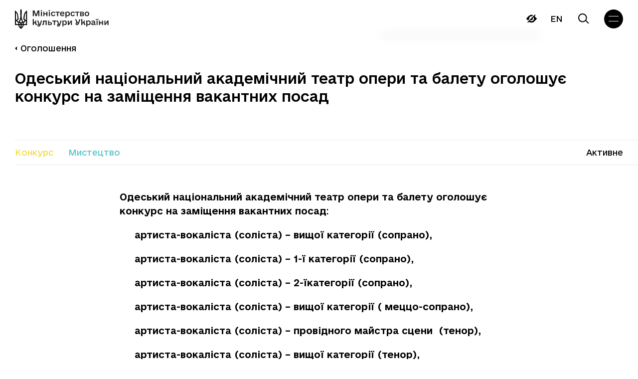

--- FILE ---
content_type: text/html; charset=UTF-8
request_url: https://mcsc.gov.ua/announcements/odeskyj-naczionalnyj-akademichnyj-teatr-opery-ta-baletu-ogoloshuye-konkurs-na-zamishhennya-vakantnyh-posad-3/
body_size: 30358
content:
<!doctype html>
<html lang="uk">

<head>
  <meta charset="UTF-8">
  <meta name="viewport" content="width=device-width, initial-scale=1">
  <link rel="profile" href="https://gmpg.org/xfn/11">

  <!-- Global site tag (gtag.js) - Google Analytics -->
	<!-- <script async src="https://www.googletagmanager.com/gtag/js?id=G-VGP2HTZYYC"></script>
	<script>
		window.dataLayer = window.dataLayer || [];

		function gtag() {
			dataLayer.push(arguments);
		}
		gtag('js', new Date());

		gtag('config', 'G-VGP2HTZYYC');
	</script> -->

  <script>
    document.addEventListener('DOMContentLoaded', () => {
        /** init gtm after 3500 seconds - this could be adjusted */
        setTimeout(initGTM, 3500);
    });
    document.addEventListener('scroll', initGTMOnEvent);
    document.addEventListener('mousemove', initGTMOnEvent);
    document.addEventListener('touchstart', initGTMOnEvent);

    function initGTMOnEvent (event) {
        initGTM();
        event.currentTarget.removeEventListener(event.type, initGTMOnEvent); // remove the event listener that got triggered
    }

    function initGTM () {
        if (window.gtmDidInit) {
            return false;
        }
        window.gtmDidInit = true; // flag to ensure script does not get added to DOM more than once.
        const script = document.createElement('script');
        script.type = 'text/javascript';
        script.async = true;
        script.onload = () => { dataLayer.push({ event: 'gtm.js', 'gtm.start': (new Date()).getTime(), 'gtm.uniqueEventId': 0 }); } // this part ensures PageViews is always tracked
        script.src = 'https://www.googletagmanager.com/gtm.js?id=G-VGP2HTZYYC';

        document.head.appendChild(script);
    }
  </script>

  <link rel="preload" href="/wp-content/themes/mkip-2022/fonts/e-Ukraine-Light.woff2" as="font" type="font/woff2" crossorigin>
  <link rel="preload" href="/wp-content/themes/mkip-2022/fonts/e-Ukraine-Regular.woff2" as="font" type="font/woff2" crossorigin>
  <link rel="preload" href="/wp-content/themes/mkip-2022/fonts/e-Ukraine-Medium.woff2" as="font" type="font/woff2" crossorigin>
  <link rel="preload" href="/wp-content/themes/mkip-2022/fonts/e-Ukraine-Bold.woff2" as="font" type="font/woff2" crossorigin>

  <meta name='robots' content='index, follow, max-image-preview:large, max-snippet:-1, max-video-preview:-1' />
<link rel="alternate" hreflang="uk" href="https://mcsc.gov.ua/announcements/odeskyj-naczionalnyj-akademichnyj-teatr-opery-ta-baletu-ogoloshuye-konkurs-na-zamishhennya-vakantnyh-posad-3/" />
<link rel="alternate" hreflang="x-default" href="https://mcsc.gov.ua/announcements/odeskyj-naczionalnyj-akademichnyj-teatr-opery-ta-baletu-ogoloshuye-konkurs-na-zamishhennya-vakantnyh-posad-3/" />

	<title>Одеський національний академічний театр опери та балету оголошує конкурс на заміщення вакантних посад | Міністерства культури України</title>
	<link rel="canonical" href="https://mcsc.gov.ua/announcements/odeskyj-naczionalnyj-akademichnyj-teatr-opery-ta-baletu-ogoloshuye-konkurs-na-zamishhennya-vakantnyh-posad-3/" />
	<meta property="og:locale" content="uk_UA" />
	<meta property="og:type" content="article" />
	<meta property="og:title" content="Одеський національний академічний театр опери та балету оголошує конкурс на заміщення вакантних посад | Міністерства культури України" />
	<meta property="og:description" content="Одеський національний академічний театр опери та балету оголошує конкурс на заміщення вакантних посад: &nbsp;&nbsp;&nbsp;&nbsp; артиста-вокаліста (соліста) &#8211; вищої категорії (сопрано)," />
	<meta property="og:url" content="https://mcsc.gov.ua/announcements/odeskyj-naczionalnyj-akademichnyj-teatr-opery-ta-baletu-ogoloshuye-konkurs-na-zamishhennya-vakantnyh-posad-3/" />
	<meta property="og:site_name" content="Міністерства культури України" />
	<meta property="article:publisher" content="https://www.facebook.com/MCIPUkraine/" />
	<meta property="article:modified_time" content="2024-07-10T14:46:45+00:00" />
	<meta property="og:image" content="https://mcsc.gov.ua/wp-content/uploads/2024/09/1200h630-1.jpg" />
	<meta property="og:image:width" content="1400" />
	<meta property="og:image:height" content="830" />
	<meta property="og:image:type" content="image/jpeg" />
	<meta name="twitter:card" content="summary_large_image" />
	<meta name="twitter:site" content="@MKIPUkraine" />
	<meta name="twitter:label1" content="Прибл. час читання" />
	<meta name="twitter:data1" content="5 хвилин" />
	<script type="application/ld+json" class="yoast-schema-graph">{"@context":"https://schema.org","@graph":[{"@type":"WebPage","@id":"https://mcsc.gov.ua/announcements/odeskyj-naczionalnyj-akademichnyj-teatr-opery-ta-baletu-ogoloshuye-konkurs-na-zamishhennya-vakantnyh-posad-3/","url":"https://mcsc.gov.ua/announcements/odeskyj-naczionalnyj-akademichnyj-teatr-opery-ta-baletu-ogoloshuye-konkurs-na-zamishhennya-vakantnyh-posad-3/","name":"Одеський національний академічний театр опери та балету оголошує конкурс на заміщення вакантних посад | Міністерства культури України","isPartOf":{"@id":"https://mcsc.gov.ua/#website"},"datePublished":"2024-07-10T14:46:43+00:00","dateModified":"2024-07-10T14:46:45+00:00","breadcrumb":{"@id":"https://mcsc.gov.ua/announcements/odeskyj-naczionalnyj-akademichnyj-teatr-opery-ta-baletu-ogoloshuye-konkurs-na-zamishhennya-vakantnyh-posad-3/#breadcrumb"},"inLanguage":"uk","potentialAction":[{"@type":"ReadAction","target":["https://mcsc.gov.ua/announcements/odeskyj-naczionalnyj-akademichnyj-teatr-opery-ta-baletu-ogoloshuye-konkurs-na-zamishhennya-vakantnyh-posad-3/"]}]},{"@type":"BreadcrumbList","@id":"https://mcsc.gov.ua/announcements/odeskyj-naczionalnyj-akademichnyj-teatr-opery-ta-baletu-ogoloshuye-konkurs-na-zamishhennya-vakantnyh-posad-3/#breadcrumb","itemListElement":[{"@type":"ListItem","position":1,"name":"Головна Сторінка","item":"https://mcsc.gov.ua/"},{"@type":"ListItem","position":2,"name":"Оголошення","item":"https://mcsc.gov.ua/announcements/"},{"@type":"ListItem","position":3,"name":"Одеський національний академічний театр опери та балету оголошує конкурс на заміщення вакантних посад"}]},{"@type":"WebSite","@id":"https://mcsc.gov.ua/#website","url":"https://mcsc.gov.ua/","name":"Міністерство культури України","description":"міністерство культури України","publisher":{"@id":"https://mcsc.gov.ua/#organization"},"alternateName":"МКУ","potentialAction":[{"@type":"SearchAction","target":{"@type":"EntryPoint","urlTemplate":"https://mcsc.gov.ua/?s={search_term_string}"},"query-input":{"@type":"PropertyValueSpecification","valueRequired":true,"valueName":"search_term_string"}}],"inLanguage":"uk"},{"@type":"Organization","@id":"https://mcsc.gov.ua/#organization","name":"Міністерство культури та стратегічних комунікацій України","alternateName":"МКСК","url":"https://mcsc.gov.ua/","logo":{"@type":"ImageObject","inLanguage":"uk","@id":"https://mcsc.gov.ua/#/schema/logo/image/","url":"https://mcsc.gov.ua/wp-content/uploads/2024/09/1200h630-2.jpg","contentUrl":"https://mcsc.gov.ua/wp-content/uploads/2024/09/1200h630-2.jpg","width":1400,"height":830,"caption":"Міністерство культури та стратегічних комунікацій України"},"image":{"@id":"https://mcsc.gov.ua/#/schema/logo/image/"},"sameAs":["https://www.facebook.com/MCIPUkraine/","https://x.com/MKIPUkraine","https://www.instagram.com/mkip_ukraine/"]}]}</script>


<link rel='dns-prefetch' href='//www.googletagmanager.com' />
<link rel='dns-prefetch' href='//pagead2.googlesyndication.com' />
		<!-- This site uses the Google Analytics by MonsterInsights plugin v9.2.4 - Using Analytics tracking - https://www.monsterinsights.com/ -->
							<script src="//www.googletagmanager.com/gtag/js?id=G-PTJ6774JML"  data-cfasync="false" data-wpfc-render="false" async></script>
			<script data-cfasync="false" data-wpfc-render="false">
				var mi_version = '9.2.4';
				var mi_track_user = true;
				var mi_no_track_reason = '';
								var MonsterInsightsDefaultLocations = {"page_location":"https:\/\/mcsc.gov.ua\/announcements\/odeskyj-naczionalnyj-akademichnyj-teatr-opery-ta-baletu-ogoloshuye-konkurs-na-zamishhennya-vakantnyh-posad-3\/"};
				if ( typeof MonsterInsightsPrivacyGuardFilter === 'function' ) {
					var MonsterInsightsLocations = (typeof MonsterInsightsExcludeQuery === 'object') ? MonsterInsightsPrivacyGuardFilter( MonsterInsightsExcludeQuery ) : MonsterInsightsPrivacyGuardFilter( MonsterInsightsDefaultLocations );
				} else {
					var MonsterInsightsLocations = (typeof MonsterInsightsExcludeQuery === 'object') ? MonsterInsightsExcludeQuery : MonsterInsightsDefaultLocations;
				}

								var disableStrs = [
										'ga-disable-G-PTJ6774JML',
									];

				/* Function to detect opted out users */
				function __gtagTrackerIsOptedOut() {
					for (var index = 0; index < disableStrs.length; index++) {
						if (document.cookie.indexOf(disableStrs[index] + '=true') > -1) {
							return true;
						}
					}

					return false;
				}

				/* Disable tracking if the opt-out cookie exists. */
				if (__gtagTrackerIsOptedOut()) {
					for (var index = 0; index < disableStrs.length; index++) {
						window[disableStrs[index]] = true;
					}
				}

				/* Opt-out function */
				function __gtagTrackerOptout() {
					for (var index = 0; index < disableStrs.length; index++) {
						document.cookie = disableStrs[index] + '=true; expires=Thu, 31 Dec 2099 23:59:59 UTC; path=/';
						window[disableStrs[index]] = true;
					}
				}

				if ('undefined' === typeof gaOptout) {
					function gaOptout() {
						__gtagTrackerOptout();
					}
				}
								window.dataLayer = window.dataLayer || [];

				window.MonsterInsightsDualTracker = {
					helpers: {},
					trackers: {},
				};
				if (mi_track_user) {
					function __gtagDataLayer() {
						dataLayer.push(arguments);
					}

					function __gtagTracker(type, name, parameters) {
						if (!parameters) {
							parameters = {};
						}

						if (parameters.send_to) {
							__gtagDataLayer.apply(null, arguments);
							return;
						}

						if (type === 'event') {
														parameters.send_to = monsterinsights_frontend.v4_id;
							var hookName = name;
							if (typeof parameters['event_category'] !== 'undefined') {
								hookName = parameters['event_category'] + ':' + name;
							}

							if (typeof MonsterInsightsDualTracker.trackers[hookName] !== 'undefined') {
								MonsterInsightsDualTracker.trackers[hookName](parameters);
							} else {
								__gtagDataLayer('event', name, parameters);
							}
							
						} else {
							__gtagDataLayer.apply(null, arguments);
						}
					}

					__gtagTracker('js', new Date());
					__gtagTracker('set', {
						'developer_id.dZGIzZG': true,
											});
					if ( MonsterInsightsLocations.page_location ) {
						__gtagTracker('set', MonsterInsightsLocations);
					}
										__gtagTracker('config', 'G-PTJ6774JML', {"forceSSL":"true","link_attribution":"true"} );
															window.gtag = __gtagTracker;										(function () {
						/* https://developers.google.com/analytics/devguides/collection/analyticsjs/ */
						/* ga and __gaTracker compatibility shim. */
						var noopfn = function () {
							return null;
						};
						var newtracker = function () {
							return new Tracker();
						};
						var Tracker = function () {
							return null;
						};
						var p = Tracker.prototype;
						p.get = noopfn;
						p.set = noopfn;
						p.send = function () {
							var args = Array.prototype.slice.call(arguments);
							args.unshift('send');
							__gaTracker.apply(null, args);
						};
						var __gaTracker = function () {
							var len = arguments.length;
							if (len === 0) {
								return;
							}
							var f = arguments[len - 1];
							if (typeof f !== 'object' || f === null || typeof f.hitCallback !== 'function') {
								if ('send' === arguments[0]) {
									var hitConverted, hitObject = false, action;
									if ('event' === arguments[1]) {
										if ('undefined' !== typeof arguments[3]) {
											hitObject = {
												'eventAction': arguments[3],
												'eventCategory': arguments[2],
												'eventLabel': arguments[4],
												'value': arguments[5] ? arguments[5] : 1,
											}
										}
									}
									if ('pageview' === arguments[1]) {
										if ('undefined' !== typeof arguments[2]) {
											hitObject = {
												'eventAction': 'page_view',
												'page_path': arguments[2],
											}
										}
									}
									if (typeof arguments[2] === 'object') {
										hitObject = arguments[2];
									}
									if (typeof arguments[5] === 'object') {
										Object.assign(hitObject, arguments[5]);
									}
									if ('undefined' !== typeof arguments[1].hitType) {
										hitObject = arguments[1];
										if ('pageview' === hitObject.hitType) {
											hitObject.eventAction = 'page_view';
										}
									}
									if (hitObject) {
										action = 'timing' === arguments[1].hitType ? 'timing_complete' : hitObject.eventAction;
										hitConverted = mapArgs(hitObject);
										__gtagTracker('event', action, hitConverted);
									}
								}
								return;
							}

							function mapArgs(args) {
								var arg, hit = {};
								var gaMap = {
									'eventCategory': 'event_category',
									'eventAction': 'event_action',
									'eventLabel': 'event_label',
									'eventValue': 'event_value',
									'nonInteraction': 'non_interaction',
									'timingCategory': 'event_category',
									'timingVar': 'name',
									'timingValue': 'value',
									'timingLabel': 'event_label',
									'page': 'page_path',
									'location': 'page_location',
									'title': 'page_title',
									'referrer' : 'page_referrer',
								};
								for (arg in args) {
																		if (!(!args.hasOwnProperty(arg) || !gaMap.hasOwnProperty(arg))) {
										hit[gaMap[arg]] = args[arg];
									} else {
										hit[arg] = args[arg];
									}
								}
								return hit;
							}

							try {
								f.hitCallback();
							} catch (ex) {
							}
						};
						__gaTracker.create = newtracker;
						__gaTracker.getByName = newtracker;
						__gaTracker.getAll = function () {
							return [];
						};
						__gaTracker.remove = noopfn;
						__gaTracker.loaded = true;
						window['__gaTracker'] = __gaTracker;
					})();
									} else {
										console.log("");
					(function () {
						function __gtagTracker() {
							return null;
						}

						window['__gtagTracker'] = __gtagTracker;
						window['gtag'] = __gtagTracker;
					})();
									}
			</script>
				<!-- / Google Analytics by MonsterInsights -->
		<style id='wp-img-auto-sizes-contain-inline-css'>
img:is([sizes=auto i],[sizes^="auto," i]){contain-intrinsic-size:3000px 1500px}
/*# sourceURL=wp-img-auto-sizes-contain-inline-css */
</style>
<link rel='stylesheet' id='wp-block-library-css' href='https://mcsc.gov.ua/wp-includes/css/dist/block-library/style.min.css?ver=6.9' media='all' />
<style id='wp-block-list-inline-css'>
ol,ul{box-sizing:border-box}:root :where(.wp-block-list.has-background){padding:1.25em 2.375em}
/*# sourceURL=https://mcsc.gov.ua/wp-includes/blocks/list/style.min.css */
</style>
<style id='global-styles-inline-css'>
:root{--wp--preset--aspect-ratio--square: 1;--wp--preset--aspect-ratio--4-3: 4/3;--wp--preset--aspect-ratio--3-4: 3/4;--wp--preset--aspect-ratio--3-2: 3/2;--wp--preset--aspect-ratio--2-3: 2/3;--wp--preset--aspect-ratio--16-9: 16/9;--wp--preset--aspect-ratio--9-16: 9/16;--wp--preset--color--black: #000000;--wp--preset--color--cyan-bluish-gray: #abb8c3;--wp--preset--color--white: #ffffff;--wp--preset--color--pale-pink: #f78da7;--wp--preset--color--vivid-red: #cf2e2e;--wp--preset--color--luminous-vivid-orange: #ff6900;--wp--preset--color--luminous-vivid-amber: #fcb900;--wp--preset--color--light-green-cyan: #7bdcb5;--wp--preset--color--vivid-green-cyan: #00d084;--wp--preset--color--pale-cyan-blue: #8ed1fc;--wp--preset--color--vivid-cyan-blue: #0693e3;--wp--preset--color--vivid-purple: #9b51e0;--wp--preset--gradient--vivid-cyan-blue-to-vivid-purple: linear-gradient(135deg,rgb(6,147,227) 0%,rgb(155,81,224) 100%);--wp--preset--gradient--light-green-cyan-to-vivid-green-cyan: linear-gradient(135deg,rgb(122,220,180) 0%,rgb(0,208,130) 100%);--wp--preset--gradient--luminous-vivid-amber-to-luminous-vivid-orange: linear-gradient(135deg,rgb(252,185,0) 0%,rgb(255,105,0) 100%);--wp--preset--gradient--luminous-vivid-orange-to-vivid-red: linear-gradient(135deg,rgb(255,105,0) 0%,rgb(207,46,46) 100%);--wp--preset--gradient--very-light-gray-to-cyan-bluish-gray: linear-gradient(135deg,rgb(238,238,238) 0%,rgb(169,184,195) 100%);--wp--preset--gradient--cool-to-warm-spectrum: linear-gradient(135deg,rgb(74,234,220) 0%,rgb(151,120,209) 20%,rgb(207,42,186) 40%,rgb(238,44,130) 60%,rgb(251,105,98) 80%,rgb(254,248,76) 100%);--wp--preset--gradient--blush-light-purple: linear-gradient(135deg,rgb(255,206,236) 0%,rgb(152,150,240) 100%);--wp--preset--gradient--blush-bordeaux: linear-gradient(135deg,rgb(254,205,165) 0%,rgb(254,45,45) 50%,rgb(107,0,62) 100%);--wp--preset--gradient--luminous-dusk: linear-gradient(135deg,rgb(255,203,112) 0%,rgb(199,81,192) 50%,rgb(65,88,208) 100%);--wp--preset--gradient--pale-ocean: linear-gradient(135deg,rgb(255,245,203) 0%,rgb(182,227,212) 50%,rgb(51,167,181) 100%);--wp--preset--gradient--electric-grass: linear-gradient(135deg,rgb(202,248,128) 0%,rgb(113,206,126) 100%);--wp--preset--gradient--midnight: linear-gradient(135deg,rgb(2,3,129) 0%,rgb(40,116,252) 100%);--wp--preset--font-size--small: 13px;--wp--preset--font-size--medium: 20px;--wp--preset--font-size--large: 36px;--wp--preset--font-size--x-large: 42px;--wp--preset--spacing--20: 0.44rem;--wp--preset--spacing--30: 0.67rem;--wp--preset--spacing--40: 1rem;--wp--preset--spacing--50: 1.5rem;--wp--preset--spacing--60: 2.25rem;--wp--preset--spacing--70: 3.38rem;--wp--preset--spacing--80: 5.06rem;--wp--preset--shadow--natural: 6px 6px 9px rgba(0, 0, 0, 0.2);--wp--preset--shadow--deep: 12px 12px 50px rgba(0, 0, 0, 0.4);--wp--preset--shadow--sharp: 6px 6px 0px rgba(0, 0, 0, 0.2);--wp--preset--shadow--outlined: 6px 6px 0px -3px rgb(255, 255, 255), 6px 6px rgb(0, 0, 0);--wp--preset--shadow--crisp: 6px 6px 0px rgb(0, 0, 0);}:where(.is-layout-flex){gap: 0.5em;}:where(.is-layout-grid){gap: 0.5em;}body .is-layout-flex{display: flex;}.is-layout-flex{flex-wrap: wrap;align-items: center;}.is-layout-flex > :is(*, div){margin: 0;}body .is-layout-grid{display: grid;}.is-layout-grid > :is(*, div){margin: 0;}:where(.wp-block-columns.is-layout-flex){gap: 2em;}:where(.wp-block-columns.is-layout-grid){gap: 2em;}:where(.wp-block-post-template.is-layout-flex){gap: 1.25em;}:where(.wp-block-post-template.is-layout-grid){gap: 1.25em;}.has-black-color{color: var(--wp--preset--color--black) !important;}.has-cyan-bluish-gray-color{color: var(--wp--preset--color--cyan-bluish-gray) !important;}.has-white-color{color: var(--wp--preset--color--white) !important;}.has-pale-pink-color{color: var(--wp--preset--color--pale-pink) !important;}.has-vivid-red-color{color: var(--wp--preset--color--vivid-red) !important;}.has-luminous-vivid-orange-color{color: var(--wp--preset--color--luminous-vivid-orange) !important;}.has-luminous-vivid-amber-color{color: var(--wp--preset--color--luminous-vivid-amber) !important;}.has-light-green-cyan-color{color: var(--wp--preset--color--light-green-cyan) !important;}.has-vivid-green-cyan-color{color: var(--wp--preset--color--vivid-green-cyan) !important;}.has-pale-cyan-blue-color{color: var(--wp--preset--color--pale-cyan-blue) !important;}.has-vivid-cyan-blue-color{color: var(--wp--preset--color--vivid-cyan-blue) !important;}.has-vivid-purple-color{color: var(--wp--preset--color--vivid-purple) !important;}.has-black-background-color{background-color: var(--wp--preset--color--black) !important;}.has-cyan-bluish-gray-background-color{background-color: var(--wp--preset--color--cyan-bluish-gray) !important;}.has-white-background-color{background-color: var(--wp--preset--color--white) !important;}.has-pale-pink-background-color{background-color: var(--wp--preset--color--pale-pink) !important;}.has-vivid-red-background-color{background-color: var(--wp--preset--color--vivid-red) !important;}.has-luminous-vivid-orange-background-color{background-color: var(--wp--preset--color--luminous-vivid-orange) !important;}.has-luminous-vivid-amber-background-color{background-color: var(--wp--preset--color--luminous-vivid-amber) !important;}.has-light-green-cyan-background-color{background-color: var(--wp--preset--color--light-green-cyan) !important;}.has-vivid-green-cyan-background-color{background-color: var(--wp--preset--color--vivid-green-cyan) !important;}.has-pale-cyan-blue-background-color{background-color: var(--wp--preset--color--pale-cyan-blue) !important;}.has-vivid-cyan-blue-background-color{background-color: var(--wp--preset--color--vivid-cyan-blue) !important;}.has-vivid-purple-background-color{background-color: var(--wp--preset--color--vivid-purple) !important;}.has-black-border-color{border-color: var(--wp--preset--color--black) !important;}.has-cyan-bluish-gray-border-color{border-color: var(--wp--preset--color--cyan-bluish-gray) !important;}.has-white-border-color{border-color: var(--wp--preset--color--white) !important;}.has-pale-pink-border-color{border-color: var(--wp--preset--color--pale-pink) !important;}.has-vivid-red-border-color{border-color: var(--wp--preset--color--vivid-red) !important;}.has-luminous-vivid-orange-border-color{border-color: var(--wp--preset--color--luminous-vivid-orange) !important;}.has-luminous-vivid-amber-border-color{border-color: var(--wp--preset--color--luminous-vivid-amber) !important;}.has-light-green-cyan-border-color{border-color: var(--wp--preset--color--light-green-cyan) !important;}.has-vivid-green-cyan-border-color{border-color: var(--wp--preset--color--vivid-green-cyan) !important;}.has-pale-cyan-blue-border-color{border-color: var(--wp--preset--color--pale-cyan-blue) !important;}.has-vivid-cyan-blue-border-color{border-color: var(--wp--preset--color--vivid-cyan-blue) !important;}.has-vivid-purple-border-color{border-color: var(--wp--preset--color--vivid-purple) !important;}.has-vivid-cyan-blue-to-vivid-purple-gradient-background{background: var(--wp--preset--gradient--vivid-cyan-blue-to-vivid-purple) !important;}.has-light-green-cyan-to-vivid-green-cyan-gradient-background{background: var(--wp--preset--gradient--light-green-cyan-to-vivid-green-cyan) !important;}.has-luminous-vivid-amber-to-luminous-vivid-orange-gradient-background{background: var(--wp--preset--gradient--luminous-vivid-amber-to-luminous-vivid-orange) !important;}.has-luminous-vivid-orange-to-vivid-red-gradient-background{background: var(--wp--preset--gradient--luminous-vivid-orange-to-vivid-red) !important;}.has-very-light-gray-to-cyan-bluish-gray-gradient-background{background: var(--wp--preset--gradient--very-light-gray-to-cyan-bluish-gray) !important;}.has-cool-to-warm-spectrum-gradient-background{background: var(--wp--preset--gradient--cool-to-warm-spectrum) !important;}.has-blush-light-purple-gradient-background{background: var(--wp--preset--gradient--blush-light-purple) !important;}.has-blush-bordeaux-gradient-background{background: var(--wp--preset--gradient--blush-bordeaux) !important;}.has-luminous-dusk-gradient-background{background: var(--wp--preset--gradient--luminous-dusk) !important;}.has-pale-ocean-gradient-background{background: var(--wp--preset--gradient--pale-ocean) !important;}.has-electric-grass-gradient-background{background: var(--wp--preset--gradient--electric-grass) !important;}.has-midnight-gradient-background{background: var(--wp--preset--gradient--midnight) !important;}.has-small-font-size{font-size: var(--wp--preset--font-size--small) !important;}.has-medium-font-size{font-size: var(--wp--preset--font-size--medium) !important;}.has-large-font-size{font-size: var(--wp--preset--font-size--large) !important;}.has-x-large-font-size{font-size: var(--wp--preset--font-size--x-large) !important;}
/*# sourceURL=global-styles-inline-css */
</style>

<style id='classic-theme-styles-inline-css'>
/*! This file is auto-generated */
.wp-block-button__link{color:#fff;background-color:#32373c;border-radius:9999px;box-shadow:none;text-decoration:none;padding:calc(.667em + 2px) calc(1.333em + 2px);font-size:1.125em}.wp-block-file__button{background:#32373c;color:#fff;text-decoration:none}
/*# sourceURL=/wp-includes/css/classic-themes.min.css */
</style>
<link rel='stylesheet' id='wpml-blocks-css' href='https://mcsc.gov.ua/wp-content/plugins/sitepress-multilingual-cms/dist/css/blocks/styles.css?ver=4.6.13' media='all' />
<link rel='stylesheet' id='contact-form-7-css' href='https://mcsc.gov.ua/wp-content/plugins/contact-form-7/includes/css/styles.css?ver=6.1.4' media='all' />
<link rel='stylesheet' id='pojo-a11y-css' href='https://mcsc.gov.ua/wp-content/plugins/pojo-accessibility/modules/legacy/assets/css/style.min.css?ver=1.0.0' media='all' />
<link rel='stylesheet' id='slick-css' href='https://mcsc.gov.ua/wp-content/themes/mkip-2022/css/slick.css?ver=1675356052' media='all' />
<link rel='stylesheet' id='mkip-2022-style-css' href='https://mcsc.gov.ua/wp-content/themes/mkip-2022/style.min.css?ver=1710960242' media='all' />
<link rel='stylesheet' id='wp-block-paragraph-css' href='https://mcsc.gov.ua/wp-includes/blocks/paragraph/style.min.css?ver=6.9' media='all' />
<script id="wpml-cookie-js-extra">
var wpml_cookies = {"wp-wpml_current_language":{"value":"uk","expires":1,"path":"/"}};
var wpml_cookies = {"wp-wpml_current_language":{"value":"uk","expires":1,"path":"/"}};
//# sourceURL=wpml-cookie-js-extra
</script>
<script src="https://mcsc.gov.ua/wp-content/plugins/sitepress-multilingual-cms/res/js/cookies/language-cookie.js?ver=4.6.13" id="wpml-cookie-js" defer data-wp-strategy="defer"></script>
<script src="https://mcsc.gov.ua/wp-content/plugins/google-analytics-for-wordpress/assets/js/frontend-gtag.min.js?ver=9.2.4" id="monsterinsights-frontend-script-js" async data-wp-strategy="async"></script>
<script data-cfasync="false" data-wpfc-render="false" id='monsterinsights-frontend-script-js-extra'>var monsterinsights_frontend = {"js_events_tracking":"true","download_extensions":"doc,pdf,ppt,zip,xls,docx,pptx,xlsx","inbound_paths":"[{\"path\":\"\\\/go\\\/\",\"label\":\"affiliate\"},{\"path\":\"\\\/recommend\\\/\",\"label\":\"affiliate\"}]","home_url":"https:\/\/mcsc.gov.ua","hash_tracking":"false","v4_id":"G-PTJ6774JML"};</script>
<script src="https://mcsc.gov.ua/wp-includes/js/jquery/jquery.min.js?ver=3.7.1" id="jquery-core-js"></script>
<script src="https://mcsc.gov.ua/wp-includes/js/jquery/jquery-migrate.min.js?ver=3.4.1" id="jquery-migrate-js"></script>

<!-- Початок фрагмента тегу Google (gtag.js), доданого за допомогою Site Kit -->
<!-- Фрагмент Google Analytics, доданий Site Kit -->
<script src="https://www.googletagmanager.com/gtag/js?id=GT-PZZ9L2H" id="google_gtagjs-js" async></script>
<script id="google_gtagjs-js-after">
window.dataLayer = window.dataLayer || [];function gtag(){dataLayer.push(arguments);}
gtag("set","linker",{"domains":["mcsc.gov.ua"]});
gtag("js", new Date());
gtag("set", "developer_id.dZTNiMT", true);
gtag("config", "GT-PZZ9L2H");
//# sourceURL=google_gtagjs-js-after
</script>
<meta name="generator" content="Site Kit by Google 1.170.0" /><meta name="generator" content="performance-lab 4.0.1; plugins: ">
<style type="text/css">
#pojo-a11y-toolbar .pojo-a11y-toolbar-toggle a{ background-color: #4054b2;	color: #ffffff;}
#pojo-a11y-toolbar .pojo-a11y-toolbar-overlay, #pojo-a11y-toolbar .pojo-a11y-toolbar-overlay ul.pojo-a11y-toolbar-items.pojo-a11y-links{ border-color: #4054b2;}
body.pojo-a11y-focusable a:focus{ outline-style: solid !important;	outline-width: 1px !important;	outline-color: #FF0000 !important;}
#pojo-a11y-toolbar{ top: 100px !important;}
#pojo-a11y-toolbar .pojo-a11y-toolbar-overlay{ background-color: #ffffff;}
#pojo-a11y-toolbar .pojo-a11y-toolbar-overlay ul.pojo-a11y-toolbar-items li.pojo-a11y-toolbar-item a, #pojo-a11y-toolbar .pojo-a11y-toolbar-overlay p.pojo-a11y-toolbar-title{ color: #333333;}
#pojo-a11y-toolbar .pojo-a11y-toolbar-overlay ul.pojo-a11y-toolbar-items li.pojo-a11y-toolbar-item a.active{ background-color: #4054b2;	color: #ffffff;}
@media (max-width: 767px) { #pojo-a11y-toolbar { top: 50px !important; } }</style><script type="text/javascript">
		   var ajaxurl = "https://mcsc.gov.ua/wp-admin/admin-ajax.php";
		   var lang = "uk";
		 </script><script type="text/javascript">
		   var ajaxurl = "https://mcsc.gov.ua/wp-admin/admin-ajax.php";
		 </script>
<!-- Мета-теги Google AdSense додані Site Kit -->
<meta name="google-adsense-platform-account" content="ca-host-pub-2644536267352236">
<meta name="google-adsense-platform-domain" content="sitekit.withgoogle.com">
<!-- Кінцеві мета-теги Google AdSense, додані Site Kit -->

<!-- Фрагмент Google AdSense, доданий Site Kit -->
<script async src="https://pagead2.googlesyndication.com/pagead/js/adsbygoogle.js?client=ca-pub-2209898499367047&amp;host=ca-host-pub-2644536267352236" crossorigin="anonymous"></script>

<!-- Кінець фрагменту Google AdSense, доданого Site Kit -->
<link rel="icon" href="https://mcsc.gov.ua/wp-content/uploads/2024/09/cropped-square-2-32x32.jpg" sizes="32x32" />
<link rel="icon" href="https://mcsc.gov.ua/wp-content/uploads/2024/09/cropped-square-2-192x192.jpg" sizes="192x192" />
<link rel="apple-touch-icon" href="https://mcsc.gov.ua/wp-content/uploads/2024/09/cropped-square-2-180x180.jpg" />
<meta name="msapplication-TileImage" content="https://mcsc.gov.ua/wp-content/uploads/2024/09/cropped-square-2-270x270.jpg" />
		<style id="wp-custom-css">
			.team-member-item__thumb {flex-shrink: 0;}		</style>
		</head>

<body class="wp-singular announcements-template-default single single-announcements postid-75281 wp-custom-logo wp-theme-mkip-2022 no-sidebar" data-lang="uk">
  
  <div class="body-loader
  ">
    <div class="loader__wrap" id="loader">
      <!-- <script src="https://unpkg.com/@lottiefiles/lottie-player@latest/dist/lottie-player.js"></script> -->
      <!-- <script src="https://mcsc.gov.ua/wp-content/themes/mkip-2022/js/lottie-player.js"></script> -->
      <!--  <lottie-player src="https://mcsc.gov.ua/wp-content/themes/mkip-2022/img/loader.json"  background="transparent"  speed="1"  loop autoplay></lottie-player> -->
    </div>
  </div>

  
  <header class="header">
    <div class="wrapper">
      <div class="header__wrap">
        <a href="https://mcsc.gov.ua/" class="header__logo logo">
          <img src="https://mcsc.gov.ua/wp-content/themes/mkip-2022/img/logo1_uk.svg" class="logo-img" alt="logo" width="159" height="42">
        </a>
        <nav class="header__nav">
          <ul id="menu-golovne" class="menu menu-header"><li id="menu-item-586" class="menu-item menu-item-type-custom menu-item-object-custom menu-item-has-children menu-item-586"><a>Міністерство</a>
<ul class='sub-menu'><span class='top-gradient'></span><span class='bottom-gradient'></span><div class='sub-menu-wrap'>
	<li id="menu-item-613" class="menu-item menu-item-type-post_type menu-item-object-page menu-item-613"><a href="https://mcsc.gov.ua/pro-ministerstvo/">Про міністерство</a></li>
	<li id="menu-item-705" class="menu-item menu-item-type-post_type menu-item-object-page menu-item-705"><a href="https://mcsc.gov.ua/team/">Команда</a></li>
	<li id="menu-item-867" class="menu-item menu-item-type-post_type menu-item-object-page menu-item-867"><a href="https://mcsc.gov.ua/consultative-and-advisory-bodies/">Консультативно-дорадчі органи</a></li>
	<li id="menu-item-797" class="menu-item menu-item-type-post_type_archive menu-item-object-institutions menu-item-797"><a href="https://mcsc.gov.ua/institutions/">Підприємства та установи</a></li>
	<li id="menu-item-1934" class="menu-item menu-item-type-post_type menu-item-object-page menu-item-1934"><a href="https://mcsc.gov.ua/career/">Карʼєра</a></li>
	<li id="menu-item-912" class="menu-item menu-item-type-post_type menu-item-object-page menu-item-912"><a href="https://mcsc.gov.ua/contacts/">Контакти</a></li>
</div></ul>
</li>
<li id="menu-item-26" class="menu-item menu-item-type-custom menu-item-object-custom menu-item-has-children menu-item-26"><a>Діяльність</a>
<ul class='sub-menu'><span class='top-gradient'></span><span class='bottom-gradient'></span><div class='sub-menu-wrap'>
	<li id="menu-item-86124" class="menu-item menu-item-type-post_type menu-item-object-page menu-item-86124"><a href="https://mcsc.gov.ua/rozstrilyane-pokolinnya/novyny/">Розстріляне покоління</a></li>
	<li id="menu-item-35101" class="menu-item menu-item-type-post_type menu-item-object-page menu-item-35101"><a href="https://mcsc.gov.ua/bezbar-yernist/novyny/">Безбар’єрність</a></li>
	<li id="menu-item-4591" class="menu-item menu-item-type-post_type menu-item-object-page menu-item-4591"><a href="https://mcsc.gov.ua/biblioteky/novyny/">Бібліотеки та книговидання</a></li>
	<li id="menu-item-39894" class="menu-item menu-item-type-post_type menu-item-object-page menu-item-39894"><a href="https://mcsc.gov.ua/vidnovlennya/novyny-2/">Відновлення</a></li>
	<li id="menu-item-35915" class="menu-item menu-item-type-post_type menu-item-object-page menu-item-35915"><a href="https://mcsc.gov.ua/vnutrishnij-audyt/">Внутрішній аудит</a></li>
	<li id="menu-item-4597" class="menu-item menu-item-type-post_type menu-item-object-page menu-item-4597"><a href="https://mcsc.gov.ua/derzhavna-movna-polityka/novyny/">Державна мовна політика</a></li>
	<li id="menu-item-15705" class="menu-item menu-item-type-post_type menu-item-object-page menu-item-15705"><a href="https://mcsc.gov.ua/informatsiyna-polityka-ta-bezpeka/novyny/">Інформаційна політика</a></li>
	<li id="menu-item-4617" class="menu-item menu-item-type-post_type menu-item-object-page menu-item-4617"><a href="https://mcsc.gov.ua/kreatyvni-industrii/novyny/">Креативні індустрії</a></li>
	<li id="menu-item-4594" class="menu-item menu-item-type-post_type menu-item-object-page menu-item-4594"><a href="https://mcsc.gov.ua/kulturna-spadshchyna/novyny/">Культурна спадщина</a></li>
	<li id="menu-item-102259" class="menu-item menu-item-type-post_type menu-item-object-page menu-item-102259"><a href="https://mcsc.gov.ua/konferencziya-z-pytan-vidnovlennya-ukrayiny-2025/novyny/">Конференція з питань відновлення України 2025</a></li>
	<li id="menu-item-4598" class="menu-item menu-item-type-post_type menu-item-object-page menu-item-4598"><a href="https://mcsc.gov.ua/mizhnarodna-spivpratsia/novyny/">Міжнародна співпраця</a></li>
	<li id="menu-item-4516" class="menu-item menu-item-type-post_type menu-item-object-page menu-item-4516"><a href="https://mcsc.gov.ua/mystetstvo/news/">Мистецтво</a></li>
	<li id="menu-item-4517" class="menu-item menu-item-type-post_type menu-item-object-page menu-item-4517"><a href="https://mcsc.gov.ua/mystetska-osvita/novyny/">Мистецька освіта</a></li>
	<li id="menu-item-3250" class="menu-item menu-item-type-post_type menu-item-object-page menu-item-3250"><a href="https://mcsc.gov.ua/art-competitions/">Мистецькі конкурси</a></li>
	<li id="menu-item-706" class="menu-item menu-item-type-post_type_archive menu-item-object-projects menu-item-706"><a href="https://mcsc.gov.ua/projects/">Проєкти за підтримки МКУ</a></li>
	<li id="menu-item-103450" class="menu-item menu-item-type-post_type menu-item-object-page menu-item-103450"><a href="https://mcsc.gov.ua/mozhlyvosti-dlya-molodi/novyny/">Можливості для молоді</a></li>
	<li id="menu-item-2184" class="menu-item menu-item-type-post_type menu-item-object-page menu-item-2184"><a href="https://mcsc.gov.ua/stratehichne-planuvannia/normatyvno-pravovi-akty/">Стратегічне планування</a></li>
	<li id="menu-item-57042" class="menu-item menu-item-type-post_type menu-item-object-page menu-item-57042"><a href="https://mcsc.gov.ua/czyfrovyj-rozvytok/novyny-2/">Цифровий розвиток</a></li>
	<li id="menu-item-91924" class="menu-item menu-item-type-post_type menu-item-object-page menu-item-91924"><a href="https://mcsc.gov.ua/konferencziya-spivpraczya-zarady-stiykosti/novyny-2/">Конференція «Співпраця заради стійкості»</a></li>
	<li id="menu-item-96693" class="menu-item menu-item-type-post_type menu-item-object-page menu-item-96693"><a href="https://mcsc.gov.ua/kinematograf/novyny/">Кінематографія</a></li>
	<li id="menu-item-97473" class="menu-item menu-item-type-post_type menu-item-object-page menu-item-97473"><a href="https://mcsc.gov.ua/vnutrishnij-kontrol/normatyvno-pravovi-akty-z-pytan-organizacziyi-vnutrishnogo-kontrolyu/">Внутрішній контроль</a></li>
</div></ul>
</li>
<li id="menu-item-27" class="menu-item menu-item-type-custom menu-item-object-custom menu-item-has-children menu-item-27"><a>Законодавство</a>
<ul class='sub-menu'><span class='top-gradient'></span><span class='bottom-gradient'></span><div class='sub-menu-wrap'>
	<li id="menu-item-2324" class="menu-item menu-item-type-post_type menu-item-object-page menu-item-2324"><a href="https://mcsc.gov.ua/pravovi-zasady/">Правові засади</a></li>
	<li id="menu-item-62878" class="menu-item menu-item-type-post_type_archive menu-item-object-legislation menu-item-62878"><a href="https://mcsc.gov.ua/legislation/">Накази</a></li>
	<li id="menu-item-72184" class="menu-item menu-item-type-post_type menu-item-object-page menu-item-72184"><a href="https://mcsc.gov.ua/memoranda/">Меморандуми</a></li>
</div></ul>
</li>
<li id="menu-item-28" class="menu-item menu-item-type-custom menu-item-object-custom menu-item-has-children menu-item-28"><a>Громадянам</a>
<ul class='sub-menu'><span class='top-gradient'></span><span class='bottom-gradient'></span><div class='sub-menu-wrap'>
	<li id="menu-item-15879" class="menu-item menu-item-type-post_type menu-item-object-page menu-item-15879"><a href="https://mcsc.gov.ua/poriadok-zvernennia-hromadian-2/">Звернення громадян</a></li>
	<li id="menu-item-2568" class="menu-item menu-item-type-post_type menu-item-object-page menu-item-2568"><a href="https://mcsc.gov.ua/zakonodavstvo-shchodo-dostupu-do-publichnoi-informatsii/">Доступ до публічної інформації</a></li>
	<li id="menu-item-2567" class="menu-item menu-item-type-post_type menu-item-object-page menu-item-2567"><a href="https://mcsc.gov.ua/konsultatsii-z-hromadskistiu/">Консультації з громадськістю</a></li>
	<li id="menu-item-41678" class="menu-item menu-item-type-post_type menu-item-object-page menu-item-41678"><a href="https://mcsc.gov.ua/administratyvni-poslugy-u-sferah-ohorony-kulturnoyi-spadshhyny-vyvezennya-vvezennya-ta-povernennya-kulturnyh-czinnostej/">Адміністративні послуги</a></li>
	<li id="menu-item-2384" class="menu-item menu-item-type-post_type menu-item-object-page menu-item-2384"><a href="https://mcsc.gov.ua/biudzhet/">Фінанси</a></li>
	<li id="menu-item-2740" class="menu-item menu-item-type-post_type menu-item-object-page menu-item-2740"><a href="https://mcsc.gov.ua/bezoplatna-pervynna-pravova-dopomoha/">Безоплатна правнича допомога</a></li>
	<li id="menu-item-2924" class="menu-item menu-item-type-post_type menu-item-object-page menu-item-2924"><a href="https://mcsc.gov.ua/publichni-zakupivli/">Публічні закупівлі</a></li>
	<li id="menu-item-2799" class="menu-item menu-item-type-post_type menu-item-object-page menu-item-2799"><a href="https://mcsc.gov.ua/vidkryti-dani/">Відкриті дані</a></li>
	<li id="menu-item-2322" class="menu-item menu-item-type-post_type menu-item-object-page menu-item-2322"><a href="https://mcsc.gov.ua/rehuliatorna-polityka/">Регуляторна політика</a></li>
	<li id="menu-item-2321" class="menu-item menu-item-type-post_type menu-item-object-page menu-item-2321"><a href="https://mcsc.gov.ua/zapobihannia-koruptsii/">Запобігання корупції</a></li>
</div></ul>
</li>
<li id="menu-item-29" class="menu-item menu-item-type-custom menu-item-object-custom menu-item-has-children menu-item-29 current-menu-ancestor"><a>Медіа блок</a>
<ul class='sub-menu'><span class='top-gradient'></span><span class='bottom-gradient'></span><div class='sub-menu-wrap'>
	<li id="menu-item-550" class="menu-item menu-item-type-post_type_archive menu-item-object-news menu-item-550"><a href="https://mcsc.gov.ua/news/">Новини</a></li>
	<li id="menu-item-552" class="menu-item menu-item-type-post_type_archive menu-item-object-announcements menu-item-552 current-menu-item"><a href="https://mcsc.gov.ua/announcements/">Оголошення</a></li>
	<li id="menu-item-553" class="menu-item menu-item-type-post_type_archive menu-item-object-events menu-item-553"><a href="https://mcsc.gov.ua/events/">Анонси</a></li>
	<li id="menu-item-554" class="menu-item menu-item-type-post_type_archive menu-item-object-gallery menu-item-554"><a href="https://mcsc.gov.ua/gallery/">Медіатека</a></li>
</div></ul>
</li>
</ul>        </nav>
        <div class="header__eye vision-btn">
          <svg>
            <use xlink:href="#eye-icon"></use>
          </svg>

          <div class="header__eye-list vision-list">
            <div class="vision-list-wrap">
              <a href class="vision-list__item vision-item-resize vision-item-resize--plus" data-action="resize-plus">
                <svg class="vision-list__icon resize-plus-ico">
                  <use xlink:href="#resize-plus"></use>
                </svg>
                Збільшити розмір тексту              </a>
              <a href class="vision-list__item vision-item-resize vision-item-resize--minus" data-action="resize-minus">
                <svg class="vision-list__icon resize-minus-ico">
                  <use xlink:href="#resize-minus"></use>
                </svg>
                Зменшити розмір тексту              </a>
              <a href class="vision-list__item vision-item" data-action="grayscale">
                <svg class="vision-list__icon grayscale-ico">
                  <use xlink:href="#grayscale"></use>
                </svg>
                Відтінки сірого              </a>
              <a href class="vision-list__item vision-item" data-action="high-contrast">
                <svg class="vision-list__icon high-contrast-ico">
                  <use xlink:href="#high-contrast"></use>
                </svg>
                Високий контраст              </a>
              <a href class="vision-list__item vision-item" data-action="negative-contrast">
                <svg class="vision-list__icon negative-contrast-ico">
                  <use xlink:href="#negative-contrast"></use>
                </svg>
                Негативний контраст              </a>
              <a href class="vision-list__item vision-item" data-action="reset">
                <svg class="vision-list__icon reset-ico">
                  <use xlink:href="#reset"></use>
                </svg>
                Скинути              </a>
            </div>
          </div>
        </div>

        <div class="header__lang"><a class="lang-item" href="https://mcsc.gov.ua/en/">En</a></div>        <div class="header__search">
          <div class="header__search-btn">
            <svg>
              <use xlink:href="#search-icon"></use>
            </svg>
          </div>
        </div>
        <div class="header-search__block">
          <div class="header-search__wrap">
            <div class="header-search__icon-popup-btn" role="submit">
              <svg class="header-search__icon-popup-btn-icon">
                <use xlink:href="#search-icon"></use>
              </svg>
            </div>
            <form class="header-search__form search-form search-form--header" action="https://mcsc.gov.ua/">
              <input type="search" name="s" class="header-search__input search-form__input search-input" placeholder="Запит" />
            </form>
            <div class="header-search__close-popup">
              <svg class="header-search__close-popup-icon">
                <use xlink:href="#search-close-icon"></use>
              </svg>
            </div>
          </div>
        </div>
        <div class="header__burger burger-btn">
          <div class="burger-btn__wrap">
            <span class="burger-btn__line burger-btn__line--top"></span>
            <span class="burger-btn__line burger-btn__line--bottom"></span>
          </div>
        </div>
      </div>
    </div>
  </header>
  <div class="header__mobile mobile">
    <div class="mobile__wrap">
      <nav class="mobile__nav">
        <ul id="menu-golovne-1" class="menu menu-mobile"><li class="menu-item menu-item-type-custom menu-item-object-custom menu-item-has-children menu-item-586"><a>Міністерство</a>
<ul class='sub-menu'><span class='top-gradient'></span><span class='bottom-gradient'></span><div class='sub-menu-wrap'>
	<li class="menu-item menu-item-type-post_type menu-item-object-page menu-item-613"><a href="https://mcsc.gov.ua/pro-ministerstvo/">Про міністерство</a></li>
	<li class="menu-item menu-item-type-post_type menu-item-object-page menu-item-705"><a href="https://mcsc.gov.ua/team/">Команда</a></li>
	<li class="menu-item menu-item-type-post_type menu-item-object-page menu-item-867"><a href="https://mcsc.gov.ua/consultative-and-advisory-bodies/">Консультативно-дорадчі органи</a></li>
	<li class="menu-item menu-item-type-post_type_archive menu-item-object-institutions menu-item-797"><a href="https://mcsc.gov.ua/institutions/">Підприємства та установи</a></li>
	<li class="menu-item menu-item-type-post_type menu-item-object-page menu-item-1934"><a href="https://mcsc.gov.ua/career/">Карʼєра</a></li>
	<li class="menu-item menu-item-type-post_type menu-item-object-page menu-item-912"><a href="https://mcsc.gov.ua/contacts/">Контакти</a></li>
</div></ul>
</li>
<li class="menu-item menu-item-type-custom menu-item-object-custom menu-item-has-children menu-item-26"><a>Діяльність</a>
<ul class='sub-menu'><span class='top-gradient'></span><span class='bottom-gradient'></span><div class='sub-menu-wrap'>
	<li class="menu-item menu-item-type-post_type menu-item-object-page menu-item-86124"><a href="https://mcsc.gov.ua/rozstrilyane-pokolinnya/novyny/">Розстріляне покоління</a></li>
	<li class="menu-item menu-item-type-post_type menu-item-object-page menu-item-35101"><a href="https://mcsc.gov.ua/bezbar-yernist/novyny/">Безбар’єрність</a></li>
	<li class="menu-item menu-item-type-post_type menu-item-object-page menu-item-4591"><a href="https://mcsc.gov.ua/biblioteky/novyny/">Бібліотеки та книговидання</a></li>
	<li class="menu-item menu-item-type-post_type menu-item-object-page menu-item-39894"><a href="https://mcsc.gov.ua/vidnovlennya/novyny-2/">Відновлення</a></li>
	<li class="menu-item menu-item-type-post_type menu-item-object-page menu-item-35915"><a href="https://mcsc.gov.ua/vnutrishnij-audyt/">Внутрішній аудит</a></li>
	<li class="menu-item menu-item-type-post_type menu-item-object-page menu-item-4597"><a href="https://mcsc.gov.ua/derzhavna-movna-polityka/novyny/">Державна мовна політика</a></li>
	<li class="menu-item menu-item-type-post_type menu-item-object-page menu-item-15705"><a href="https://mcsc.gov.ua/informatsiyna-polityka-ta-bezpeka/novyny/">Інформаційна політика</a></li>
	<li class="menu-item menu-item-type-post_type menu-item-object-page menu-item-4617"><a href="https://mcsc.gov.ua/kreatyvni-industrii/novyny/">Креативні індустрії</a></li>
	<li class="menu-item menu-item-type-post_type menu-item-object-page menu-item-4594"><a href="https://mcsc.gov.ua/kulturna-spadshchyna/novyny/">Культурна спадщина</a></li>
	<li class="menu-item menu-item-type-post_type menu-item-object-page menu-item-102259"><a href="https://mcsc.gov.ua/konferencziya-z-pytan-vidnovlennya-ukrayiny-2025/novyny/">Конференція з питань відновлення України 2025</a></li>
	<li class="menu-item menu-item-type-post_type menu-item-object-page menu-item-4598"><a href="https://mcsc.gov.ua/mizhnarodna-spivpratsia/novyny/">Міжнародна співпраця</a></li>
	<li class="menu-item menu-item-type-post_type menu-item-object-page menu-item-4516"><a href="https://mcsc.gov.ua/mystetstvo/news/">Мистецтво</a></li>
	<li class="menu-item menu-item-type-post_type menu-item-object-page menu-item-4517"><a href="https://mcsc.gov.ua/mystetska-osvita/novyny/">Мистецька освіта</a></li>
	<li class="menu-item menu-item-type-post_type menu-item-object-page menu-item-3250"><a href="https://mcsc.gov.ua/art-competitions/">Мистецькі конкурси</a></li>
	<li class="menu-item menu-item-type-post_type_archive menu-item-object-projects menu-item-706"><a href="https://mcsc.gov.ua/projects/">Проєкти за підтримки МКУ</a></li>
	<li class="menu-item menu-item-type-post_type menu-item-object-page menu-item-103450"><a href="https://mcsc.gov.ua/mozhlyvosti-dlya-molodi/novyny/">Можливості для молоді</a></li>
	<li class="menu-item menu-item-type-post_type menu-item-object-page menu-item-2184"><a href="https://mcsc.gov.ua/stratehichne-planuvannia/normatyvno-pravovi-akty/">Стратегічне планування</a></li>
	<li class="menu-item menu-item-type-post_type menu-item-object-page menu-item-57042"><a href="https://mcsc.gov.ua/czyfrovyj-rozvytok/novyny-2/">Цифровий розвиток</a></li>
	<li class="menu-item menu-item-type-post_type menu-item-object-page menu-item-91924"><a href="https://mcsc.gov.ua/konferencziya-spivpraczya-zarady-stiykosti/novyny-2/">Конференція «Співпраця заради стійкості»</a></li>
	<li class="menu-item menu-item-type-post_type menu-item-object-page menu-item-96693"><a href="https://mcsc.gov.ua/kinematograf/novyny/">Кінематографія</a></li>
	<li class="menu-item menu-item-type-post_type menu-item-object-page menu-item-97473"><a href="https://mcsc.gov.ua/vnutrishnij-kontrol/normatyvno-pravovi-akty-z-pytan-organizacziyi-vnutrishnogo-kontrolyu/">Внутрішній контроль</a></li>
</div></ul>
</li>
<li class="menu-item menu-item-type-custom menu-item-object-custom menu-item-has-children menu-item-27"><a>Законодавство</a>
<ul class='sub-menu'><span class='top-gradient'></span><span class='bottom-gradient'></span><div class='sub-menu-wrap'>
	<li class="menu-item menu-item-type-post_type menu-item-object-page menu-item-2324"><a href="https://mcsc.gov.ua/pravovi-zasady/">Правові засади</a></li>
	<li class="menu-item menu-item-type-post_type_archive menu-item-object-legislation menu-item-62878"><a href="https://mcsc.gov.ua/legislation/">Накази</a></li>
	<li class="menu-item menu-item-type-post_type menu-item-object-page menu-item-72184"><a href="https://mcsc.gov.ua/memoranda/">Меморандуми</a></li>
</div></ul>
</li>
<li class="menu-item menu-item-type-custom menu-item-object-custom menu-item-has-children menu-item-28"><a>Громадянам</a>
<ul class='sub-menu'><span class='top-gradient'></span><span class='bottom-gradient'></span><div class='sub-menu-wrap'>
	<li class="menu-item menu-item-type-post_type menu-item-object-page menu-item-15879"><a href="https://mcsc.gov.ua/poriadok-zvernennia-hromadian-2/">Звернення громадян</a></li>
	<li class="menu-item menu-item-type-post_type menu-item-object-page menu-item-2568"><a href="https://mcsc.gov.ua/zakonodavstvo-shchodo-dostupu-do-publichnoi-informatsii/">Доступ до публічної інформації</a></li>
	<li class="menu-item menu-item-type-post_type menu-item-object-page menu-item-2567"><a href="https://mcsc.gov.ua/konsultatsii-z-hromadskistiu/">Консультації з громадськістю</a></li>
	<li class="menu-item menu-item-type-post_type menu-item-object-page menu-item-41678"><a href="https://mcsc.gov.ua/administratyvni-poslugy-u-sferah-ohorony-kulturnoyi-spadshhyny-vyvezennya-vvezennya-ta-povernennya-kulturnyh-czinnostej/">Адміністративні послуги</a></li>
	<li class="menu-item menu-item-type-post_type menu-item-object-page menu-item-2384"><a href="https://mcsc.gov.ua/biudzhet/">Фінанси</a></li>
	<li class="menu-item menu-item-type-post_type menu-item-object-page menu-item-2740"><a href="https://mcsc.gov.ua/bezoplatna-pervynna-pravova-dopomoha/">Безоплатна правнича допомога</a></li>
	<li class="menu-item menu-item-type-post_type menu-item-object-page menu-item-2924"><a href="https://mcsc.gov.ua/publichni-zakupivli/">Публічні закупівлі</a></li>
	<li class="menu-item menu-item-type-post_type menu-item-object-page menu-item-2799"><a href="https://mcsc.gov.ua/vidkryti-dani/">Відкриті дані</a></li>
	<li class="menu-item menu-item-type-post_type menu-item-object-page menu-item-2322"><a href="https://mcsc.gov.ua/rehuliatorna-polityka/">Регуляторна політика</a></li>
	<li class="menu-item menu-item-type-post_type menu-item-object-page menu-item-2321"><a href="https://mcsc.gov.ua/zapobihannia-koruptsii/">Запобігання корупції</a></li>
</div></ul>
</li>
<li class="menu-item menu-item-type-custom menu-item-object-custom menu-item-has-children menu-item-29 current-menu-ancestor"><a>Медіа блок</a>
<ul class='sub-menu'><span class='top-gradient'></span><span class='bottom-gradient'></span><div class='sub-menu-wrap'>
	<li class="menu-item menu-item-type-post_type_archive menu-item-object-news menu-item-550"><a href="https://mcsc.gov.ua/news/">Новини</a></li>
	<li class="menu-item menu-item-type-post_type_archive menu-item-object-announcements menu-item-552 current-menu-item"><a href="https://mcsc.gov.ua/announcements/">Оголошення</a></li>
	<li class="menu-item menu-item-type-post_type_archive menu-item-object-events menu-item-553"><a href="https://mcsc.gov.ua/events/">Анонси</a></li>
	<li class="menu-item menu-item-type-post_type_archive menu-item-object-gallery menu-item-554"><a href="https://mcsc.gov.ua/gallery/">Медіатека</a></li>
</div></ul>
</li>
</ul>      </nav>
    </div>
  </div>

<div id="primary" class="content-area">
	<main id="main" class="site-main">

					
				<div class="single-heading">
					<div class="wrapper">
						<div class="single-heading__wrap">
															<div class="single-heading__link">
									<a href="https://mcsc.gov.ua/announcements/">
										Оголошення									</a>
								</div>
														<h1 class="single-heading__title">
								Одеський національний академічний театр опери та балету оголошує конкурс на заміщення вакантних посад							</h1>
						</div>
						<div class="single-heading__data single-data">
							<div class="single-data__wrap">
								<div class="single-data__cell">
																			<a href="https://mcsc.gov.ua/announcements/?announcements-rubric=konkurs" class="single-data__item single-data__item--term yellow">
											<span>Конкурс</span>
										</a>
																												<a href="https://mcsc.gov.ua/announcements/?field-of-activity=art" class="single-data__item single-data__item--term blue">
											<span>Мистецтво</span>
										</a>
																																																									<div class="single-data__item single-data__item--date">
												<time datetime=""></time>
											</div>
																											</div>
																	<div class="single-data__cell">
										<div class="single-data__item single-data__item--status">
											Активне										</div>
									</div>
															</div>
						</div>
					</div>
				</div>

				<div class="content-section">
					<div class="single-wrapper">
						<article class="article-content">
							
<p><strong>Одеський національний академічний театр опери та балету</strong> <strong>оголошує конкурс на заміщення вакантних посад</strong>:</p>



<p><strong>&nbsp;&nbsp;&nbsp;&nbsp; артиста-вокаліста (соліста) &#8211; вищої категорії (сопрано),</strong></p>



<p><strong>&nbsp;&nbsp;&nbsp;&nbsp; артиста-вокаліста (соліста) &#8211; 1-ї категорії (сопрано),</strong></p>



<p><strong>&nbsp;&nbsp;&nbsp; &nbsp;артиста-вокаліста (соліста) – 2-їкатегорії (сопрано),</strong></p>



<p><strong>&nbsp;&nbsp;&nbsp;&nbsp; артиста-вокаліста (соліста) &#8211; вищої категорії ( меццо-сопрано),</strong></p>



<p><strong>&nbsp;&nbsp;&nbsp;&nbsp; артиста-вокаліста (соліста) &#8211; провідного майстра сцени &nbsp;(тенор),</strong></p>



<p><strong>&nbsp;&nbsp;&nbsp;&nbsp; артиста-вокаліста (соліста) &#8211; вищої категорії (тенор),</strong></p>



<p><strong>&nbsp;&nbsp;&nbsp;&nbsp; артиста-вокаліста (соліста)</strong><strong> &#8211; </strong><strong>провідного майстра сцени </strong><strong>(</strong><strong>бас)</strong></p>



<p><strong>&nbsp;&nbsp;&nbsp;&nbsp; артиста-вокаліста (соліста) &#8211; вищої категорії (бас),</strong></p>



<p><strong>&nbsp;&nbsp;&nbsp;&nbsp; суфлера – 0,5 ставки.</strong></p>



<p><strong>Дата і місце проведення конкурсу </strong>02 серпня 2024 року, Одеський національний академічний театр опери та балету (м.Одеса, пров.Чайковського, 1)</p>



<p><strong><em>Кваліфікаційні вимоги до претендентів:</em></strong></p>



<p>&#8211; для артиста-вокаліста (соліста), провідного майстра сцени)<em> &#8211;</em> вища освіта другого або першого рівня відповідного напрямку підготовки (магістр або бакалавр); стаж роботи за професією артиста-вокаліста (соліста) вищої&nbsp; категорії не менше 5 років;</p>



<p>&#8211; для артиста-вокаліста (соліста) вищої категорії &#8211; вища освіта другого або першого рівня відповідного напряму підготовки (магістр або бакалавр); стаж роботи за професією артиста-вокаліста (соліста) I-ї&nbsp;категорії не менше 2&nbsp;років;</p>



<p>&#8211; для артиста-вокаліста (соліста) 1-ї категорії &#8211; вища освіта другого або першого рівня відповідного напряму підготовки (магістр або бакалавр); для магістра – без вимог до стажу роботи; для бакалавра &#8211; стаж роботи за професією артиста-вокаліста (соліста) 2-ї&nbsp;категорії не менше 2&nbsp;років;</p>



<p>&#8211; для артиста-вокаліста (соліста) 2-ї категорії &#8211; вища або фахова передвища освіта відповідного напряму підготовки (магістр, бакалавр або молодший спеціаліст) без вимог до стажу роботи;</p>



<p>&#8211; для суфлера &#8211; вища освіта відповідного професійного спрямування за освітньо-кваліфікаційним рівнем молодший спеціаліст або повна загальна середня освіта та одержання професії безпосередньо на виробництві без вимог до стажу роботи; знання європейських іноземних мов, достатнє для суфлірування вистав, які виконуються на мовах оригіналу;</p>



<p><strong><em>Для&nbsp; участі у конкурсі претендентами подаються наступні документи:</em></strong></p>



<p>&#8211; заява у довільній формі;</p>



<p>&#8211; особовий листок з обліку кадрів з вклеєною фотокарткою;</p>



<p>&#8211; копія документу, що посвідчує особу;</p>



<p>&#8211; копія трудової книжки (за наявності);</p>



<p>&#8211; копія документу про освіту за відповідною спеціальністю;</p>



<p>&#8211; творче резюме;</p>



<p>Працівники, які знаходяться з театром в трудових відносинах та беруть участь у конкурсі, подають до конкурсної комісії тільки заяву про участь у конкурсі.</p>



<p>Відповідальність за недостовірність документів несе претендент.</p>



<p><strong>Конкурс </strong><strong>проводиться в один день </strong><strong>у два етапи:&nbsp;&nbsp;&nbsp;</strong><strong></strong></p>



<p><strong><em>Перший етап</em></strong><em> <strong>конкурсу</strong></em> &#8211; розгляд документів, поданих претендентами.</p>



<p><strong><em>Другий етап конкурсу складається з двох турів.</em></strong></p>



<p>Перший тур &#8211; виконання під рояль 2-х різнопланових арій за вибором претендента, в яких би він міг продемонструвати професійне володіння голосом, повний діапазон та музикальність.</p>



<p>Другий тур &#8211; виконання у супроводі оркестру в глядацькій залі театру одну-дві з наступних арій:</p>



<ul class="wp-block-list">
<li><strong>Сопрано </strong>(<strong>вища,1-а, 2-а категорії</strong>):</li>



<li>Дж. Верді «Аіда» &#8211; арії Аїди на вибір;</li>



<li>Дж. Верді  «Сила долі» &#8211; мелодія Леонори «Pace,pacе ,mio Dio…»;</li>



<li>Дж. Верді  «Трубадур» &#8211; арії Леонори на вибір;</li>



<li>Дж.Верді «Бал-максарад» &#8211; арія Оскара на вибір;</li>



<li>Дж.Верді «Ріголетто» &#8211; арія Джильди з 1-ї дії;</li>



<li>Дж. Пуччіні «Тоска» &#8211; молитва Тоски  «Vissi d’arte»;</li>



<li>Дж. Пуччіні «Турандот» &#8211; арія Турандот  «In questa reggia»;</li>



<li>Дж. Пуччіні «Турандот» &#8211; арія Ліу на вибір;</li>



<li>Дж. Пуччіні «Турандот» &#8211; арія Турандот  «In questa reggia»;</li>



<li>Дж. Пуччіні «Мадам Баттерфляй» &#8211; арія Чіо-сан з 2-ї дії;</li>



<li>Дж. Пуччіні «Богема» &#8211; арія Мюзетти;</li>



<li>Дж.Россіні «Севільський цирульник» &#8211; арія Розіни;</li>



<li>Г.Доніцетті «Любовний напій» &#8211; арія Адіни з 2-ї дії;</li>



<li>В.Моцарт «Чарівна флейта» &#8211; арія Цариці ночі.</li>
</ul>



<p><strong>&nbsp;&nbsp;&nbsp;&nbsp;&nbsp;&nbsp;&nbsp;&nbsp; Меццо-сопрано (провідний майстер сцени, вища категорія)</strong></p>



<ul class="wp-block-list">
<li>Ж.Бізе «Кармен» &#8211; арії Кармен на вибір;</li>



<li>Ф.Чілеа «Адрієна Лєкурвер» – арія принцеси Де Буйон;</li>



<li>К.Сен-Санс «Самсон та Даліла» &#8211; арії Даліли на вибір.</li>
</ul>



<p>&nbsp;&nbsp; <strong>Тенор</strong> <strong>(провідний майстер сцени, соліст вищої категорії) :</strong>&nbsp;</p>



<p>&nbsp;&nbsp;&nbsp;&nbsp;&nbsp; &#8211;&nbsp; &nbsp;Дж. Верді «Аїда» &#8211; реч. та романс Радамеса з 1-ї дії «Celeste Aida»;</p>



<p>&nbsp;&nbsp;&nbsp;&nbsp;&nbsp; &#8211;&nbsp; &nbsp;Дж. Верді «Ріголетто» &#8211; арії Герцога на вибір;</p>



<p>&nbsp;&nbsp;&nbsp;&nbsp;&nbsp; &#8211; &nbsp;&nbsp;Дж.Пуччіні «Богема» &#8211; арія Рудольфа з 1-ї дії «Che gelida manina..»;&nbsp;</p>



<p>&nbsp;&nbsp;&nbsp;&nbsp;&nbsp; &#8211;&nbsp; &nbsp;Дж.Пуччіні «Турандот» &#8211; арія Калафа з 1-ї дiї&nbsp; «Non piangere Liu…» або 3-ї дії «Nessun &nbsp;&nbsp;&nbsp;&nbsp;&nbsp;&nbsp;&nbsp;dorma…»;</p>



<p>&nbsp;&nbsp;&nbsp;&nbsp;&nbsp; &#8211;&nbsp;&nbsp; Дж.Пуччіні «Тоска» &#8211; арія Каварадоссі&nbsp; на вибір;</p>



<p>&nbsp;&nbsp;&nbsp;&nbsp; &#8211;&nbsp;&nbsp;&nbsp; Ж.Бізе «Кармен»&nbsp; &#8211; арія Хозе;</p>



<p>&nbsp;&nbsp;&nbsp;&nbsp;&nbsp; &#8211; &nbsp;&nbsp;Г. Доніцетті «Любовний напій» &#8211; романс Неморіно «Una furtiva lagrima…»;</p>



<p>&nbsp;&nbsp;&nbsp;&nbsp; &nbsp;&#8211;&nbsp;&nbsp; К. Данькевич «Богдан Хмельницький» &#8211; арія Богуна;</p>



<p>&nbsp;&nbsp;&nbsp;&nbsp;&nbsp; &#8211; &nbsp;&nbsp;С. Гулак-Артемовський «Запорожець за Дунаєм» &#8211; молитва Андрія</p>



<p>&nbsp;&nbsp;&nbsp;&nbsp;&nbsp;&nbsp;&nbsp;&nbsp;&nbsp;&nbsp;&nbsp;&nbsp;&nbsp;&nbsp;&nbsp;&nbsp;&nbsp;&nbsp;&nbsp;&nbsp;&nbsp;&nbsp;&nbsp; « Блаженний день, блаженний час…»</p>



<p><strong><em>&nbsp;&nbsp;&nbsp;&nbsp; </em></strong><strong>Бас</strong> <strong>(провідний майстер сцени, соліст вищої категорії,&nbsp; 1 та 2 категорії) :</strong></p>



<p>&nbsp;&nbsp;&nbsp;&nbsp; &#8211;&nbsp; &nbsp;Дж. Россіні «Севільський цирульник» &#8211; арія Базіліо «La calunnia…»;</p>



<p>&nbsp;&nbsp;&nbsp;&nbsp; &#8211;&nbsp; &nbsp;Дж. Россіні «Севільський цирульник» &#8211; арія Бартоло;</p>



<p>&nbsp;&nbsp;&nbsp;&nbsp; &#8211; &nbsp;&nbsp;В. Моцарт «Дон Жуан» &#8211; арія Лепорелло «Madamina…»,</p>



<p>&nbsp;&nbsp;&nbsp;&nbsp; &#8211; &nbsp;&nbsp;Дж. Верді «Набукко» &#8211; молитва Захарії «Tu sul labbro de’&nbsp; veggenti»,</p>



<p>&nbsp;&nbsp;&nbsp;&nbsp;&nbsp;&nbsp;&nbsp;&nbsp;&nbsp;&nbsp;&nbsp;&nbsp;&nbsp;&nbsp;&nbsp;&nbsp;&nbsp;&nbsp;&nbsp;&nbsp;&nbsp;&nbsp;&nbsp;&nbsp;&nbsp;&nbsp;&nbsp;&nbsp;&nbsp;&nbsp;&nbsp;&nbsp;&nbsp; &#8211; пророцтво Захарії «Del future nel buio discern…»;</p>



<p>&nbsp;&nbsp;&nbsp;&nbsp; &#8211;&nbsp; &nbsp;Дж. Верді «Макбет» &#8211; арія Банко «Come dal ciel precipita…»;</p>



<p>&nbsp;&nbsp;&nbsp; &#8211;&nbsp;&nbsp;&nbsp; Дж.Верді&nbsp; Труюадур» &#8211; розповідь Фернандо;</p>



<p>&nbsp;&nbsp;&nbsp;&nbsp; &#8211;&nbsp; &nbsp;К. Данькевич «Богдан Хмельницький» &#8211; арія Кривоноса «Не&nbsp;&nbsp;&nbsp; розповів нічого…» ;&nbsp;&nbsp;</p>



<p>&nbsp;&nbsp;&nbsp;&nbsp; &#8211; &nbsp;&nbsp;С. Гулак-Артемовський «Запорожець за Дунаєм» &#8211; арія Карася.</p>



<p><strong>&nbsp;&nbsp;&nbsp;&nbsp; Другий етап конкурсу для суфлера складається з одного туру:</strong></p>



<p><strong>&nbsp;&nbsp;&nbsp;&nbsp;&nbsp;&nbsp;&nbsp;&nbsp;&nbsp; Фрагменти з опер:</strong></p>



<p>&nbsp;&nbsp;&nbsp;&nbsp;&nbsp;&nbsp; з опери «Севільський цирульник» Дж.Россіні;</p>



<p>&nbsp;&nbsp;&nbsp;&nbsp;&nbsp;&nbsp; з опери «Богема»: 1-й акт «У мансарді» Дж.Пуччіні;</p>



<p>&nbsp;&nbsp;&nbsp;&nbsp;&nbsp;&nbsp; з опери «Кармен» Ж.Бізе.</p>



<p>&nbsp;&nbsp;&nbsp;&nbsp;&nbsp;&nbsp; з опери «Запорожець за Дунаєм» С.Гулак-Аретомовського.</p>



<p>Театр не забезпечує оплату витрат, пов¢язаних з проїздом та проживанням.</p>



<p>У разі укладання трудового договору (контракту) з переможцями конкурсу театр житлом не забезпечує. Конкурс відбудеться з дотриманням усіх заходів воєнного стану.</p>



<p>Документи для участі у конкурсі приймаються <strong>1</strong><strong>1 липня &nbsp;по 27 липня 2024 року (включно) 11.00 до 16.00, вихідні неділя, понеділок</strong> за адресою: 65026 м.Одеса, пров.Чайковського, 1 (каб.49) та на електронну адресу &nbsp;<a href="/cdn-cgi/l/email-protection#85eaf5e0f7e4edeaf0f6e0abeae1e0f6e4c5e2e8e4ece9abe6eae8" target="_blank" rel="noreferrer noopener"><span class="__cf_email__" data-cfemail="305f40554251585f4543551e5f5455435170575d51595c1e535f5d">[email&#160;protected]</span></a></p>



<p><strong>Звертатися за додатковою інформацією та в обов’язковому порядку для підтвердження отримання документів&nbsp; театром за тел. (048)780-15-16</strong></p>



<p>&nbsp;&nbsp;&nbsp;&nbsp;&nbsp;&nbsp;&nbsp;&nbsp;&nbsp;&nbsp;&nbsp;&nbsp;&nbsp;&nbsp;&nbsp;&nbsp;&nbsp;&nbsp;&nbsp;&nbsp;&nbsp;&nbsp;&nbsp;&nbsp;&nbsp;&nbsp;&nbsp;&nbsp;&nbsp;&nbsp;&nbsp;&nbsp;&nbsp;&nbsp;&nbsp;&nbsp;&nbsp;&nbsp;&nbsp;&nbsp;&nbsp;&nbsp;&nbsp;&nbsp; Конкурсна комісія</p>
						</article>

						
					</div>
				</div>

				
				<div class="sharing-section">
	<div class="wrapper">
		<div class="sharing-section__wrap">
			<div class="sharing-section__content">
				<h3 class="sharing-section__title">
					Поділитися				</h3>
				<div class="sharing-list">
					<a href="https://www.facebook.com/sharer/sharer.php?u=https://mcsc.gov.ua/announcements/odeskyj-naczionalnyj-akademichnyj-teatr-opery-ta-baletu-ogoloshuye-konkurs-na-zamishhennya-vakantnyh-posad-3/" class="sharing-item" target="_blank">
						<svg class="sharing-item__icon sharing-item__icon--facebook">
							<use xlink:href="#facebook-icon"></use>
						</svg>
					</a>
					<a href="https://twitter.com/intent/tweet?url=https://mcsc.gov.ua/announcements/odeskyj-naczionalnyj-akademichnyj-teatr-opery-ta-baletu-ogoloshuye-konkurs-na-zamishhennya-vakantnyh-posad-3/" class="sharing-item" target="_blank">
						<svg class="sharing-item__icon sharing-item__icon--twitter">
							<use xlink:href="#twitter-icon"></use>
						</svg>
					</a>
					<a href="https://telegram.me/share/url?url=https://mcsc.gov.ua/announcements/odeskyj-naczionalnyj-akademichnyj-teatr-opery-ta-baletu-ogoloshuye-konkurs-na-zamishhennya-vakantnyh-posad-3/" class="sharing-item" target="_blank">
						<svg class="sharing-item__icon sharing-item__icon--telegram">
							<use xlink:href="#telegram-icon"></use>
						</svg>
					</a>
				</div>
			</div>
		</div>
	</div>
</div>

					
	</main><!-- #main -->
</div><!-- #primary -->



<footer class="footer">
	<div class="wrapper">
	<div class="footer__top">
				<div class="footer__cell footer__cell--1">
			<div class="footer__item">
			<div class="footer__lable">
				Адреса			</div>
			<div class="footer__item-value footer__item-value--text">
				Київ, вулиця Івана Франка, 19			</div>
			</div>
		</div>
				<div class="footer__cell footer__cell--2">
		<div class="footer__item">
			<div class="footer__lable">
			Соцмережі			</div>
			<div class="footer__socials">
							<a href="https://www.facebook.com/MCSCUkraine/" class="footer__socials-item" target="_blank">
				<svg class="footer__socials-icon footer__socials-icon--facebook">
					<use xlink:href="#facebook-icon"></use>
				</svg>
				</a>
										<a href="https://x.com/MCSCUkraine" class="footer__socials-item" target="_blank">
				<svg class="footer__socials-icon footer__socials-icon--twitter">
					<use xlink:href="#twitter-icon"></use>
				</svg>
				</a>
													<a href="https://www.instagram.com/mincultukraine/" class="footer__socials-item" target="_blank">
				<svg class="footer__socials-icon footer__socials-icon--instagram">
					<use xlink:href="#instagram-icon"></use>
				</svg>
				</a>
										<a href="https://t.me/mcscukraine" class="footer__socials-item" target="_blank">
				<svg class="footer__socials-icon footer__socials-icon--telegram">
					<use xlink:href="#telegram-icon"></use>
				</svg>
				</a>
										<a href="https://www.youtube.com/@MinCultUkraine" class="footer__socials-item" target="_blank">
				<svg class="footer__socials-icon footer__socials-icon--youtube">
					<use xlink:href="#youtube-icon"></use>
				</svg>
				</a>
						</div>
		</div>
		</div>
				<div class="footer__cell footer__cell--3">
						<div class="footer__item footer__item--custom">
				<div class="footer__lable">
				Пошта				</div>
				<a href="/cdn-cgi/l/email-protection#a0c9cec6cfe0cdc3d3c38ec7cfd68ed5c1" class="footer__item-value footer__item-value--link" target="_blank">
				<span class="__cf_email__" data-cfemail="86efe8e0e9c6ebe5f5e5a8e1e9f0a8f3e7">[email&#160;protected]</span>				</a>
			</div>
									<div class="footer__item footer__item--custom">
				<div class="footer__lable">
				Телефон				</div>
				<a href="tel:044 235 23 78" class="footer__item-value footer__item-value--link">
				044 235 23 78				</a>
			</div>
					</div>
				<div class="footer__cell footer__cell--4">
		<div class="footer__item">
			<div class="footer__lable">
			Державні послуги онлайн			</div>
			<a href="https://diia.gov.ua/" class="footer__diia" target="_blank">
			<svg>
				<use xlink:href="#diia-icon"></use>
			</svg>
			</a>
		</div>
		</div>
	</div>
	<div class="footer__logo">
		<a href="https://mcsc.gov.ua/" class="logo">
		<img src="https://mcsc.gov.ua/wp-content/themes/mkip-2022/img/logo1_white_uk.svg" class="logo-img" alt="logo" width="98" height="32">
		</a>
	</div>
	<div class="footer__bottom">

		<div class="footer__copyright">
		©
		2026		Міністерство культури України		</div>

				<div class="footer__disclaimer">
			Весь контент доступний за ліцензією Creative Commons Attribution 4.0 International license, якщо не зазначено інше		</div>
				<a href="https://demch.co/" class="footer__dev" target="_blank">
		<span>Сайт створили —</span>
		<svg>
			<use xlink:href="#demchco-icon"></use>
		</svg>
		</a>
	</div>
	</div>
</footer>

<svg style="width: 0;height: 0; position: absolute;overflow: hidden;">
	<symbol id="eye-icon" viewBox="0 0 27 21">
	<path fill-rule="evenodd" clip-rule="evenodd" d="M17.346 1.604a9.49 9.49 0 0 0-3.848-.82 9.563 9.563 0 0 0-6.835 2.882L0 10.476l4.332 4.427 3.27-3.343a6.293 6.293 0 0 1-.092-1.082c0-3.382 2.682-6.124 5.992-6.124.361 0 .715.033 1.059.096l2.785-2.846Zm-.583 3.736 2.526-2.581c.365.28.712.587 1.038.92l6.663 6.81-6.652 6.798a9.656 9.656 0 0 1-3.137 2.142 9.487 9.487 0 0 1-7.401-.001 9.658 9.658 0 0 1-3.137-2.143l-.794-.812 2.605-2.662c1.069 1.68 2.921 2.79 5.028 2.79 3.309 0 5.992-2.741 5.992-6.123a6.153 6.153 0 0 0-2.73-5.138Zm-6.327 6.466 4.365-4.46a3.404 3.404 0 0 1 2.03 3.132c0 1.879-1.491 3.402-3.33 3.402-1.377 0-2.558-.855-3.064-2.075Z" fill="currentColor" />
	<path d="M22.02 0 3.249 19.185l1.537 1.57L23.558 1.572 22.02 0Z" fill="currentColor" />
	</symbol>
	<symbol id="search-icon" viewBox="0 0 23 21">
	<path fill-rule="evenodd" clip-rule="evenodd" d="M16.559 8.79c0 3.75-3.039 6.789-6.784 6.789a6.787 6.787 0 0 1-6.785-6.79C2.99 5.04 6.03 2 9.775 2a6.787 6.787 0 0 1 6.784 6.79Zm-.779 6.414a8.75 8.75 0 0 1-6.005 2.375c-4.852 0-8.785-3.935-8.785-8.79C.99 3.935 4.923 0 9.775 0c4.851 0 8.784 3.935 8.784 8.79a8.752 8.752 0 0 1-1.48 4.884l5.618 5.619-1.414 1.414-5.503-5.503Z" fill="currentColor" />
	</symbol>
	<symbol id="facebook-icon" viewBox="0 0 11 24">
	<path d="M2.798 23.292V12.71H0V8.9h2.798V5.646C2.798 3.089 4.451.74 8.259.74c1.542 0 2.682.148 2.682.148l-.09 3.558S9.69 4.435 8.42 4.435c-1.374 0-1.594.632-1.594 1.683V8.9h4.135l-.18 3.81H6.826v10.582H2.798Z" />
	</symbol>
	<symbol id="twitter-icon" viewBox="0 0 24 20">
	<path d="M23.738 2.688a9.405 9.405 0 0 1-2.697.74 4.708 4.708 0 0 0 2.065-2.6 9.376 9.376 0 0 1-2.983 1.14 4.699 4.699 0 0 0-8.004 4.284 13.339 13.339 0 0 1-9.681-4.908 4.699 4.699 0 0 0 1.454 6.272 4.685 4.685 0 0 1-2.128-.588v.06a4.699 4.699 0 0 0 3.768 4.606 4.731 4.731 0 0 1-2.121.08 4.7 4.7 0 0 0 4.388 3.262 9.425 9.425 0 0 1-5.834 2.011c-.375 0-.75-.021-1.121-.065a13.284 13.284 0 0 0 7.199 2.11c8.641 0 13.365-7.157 13.365-13.364 0-.201-.005-.405-.014-.607a9.548 9.548 0 0 0 2.342-2.43l.002-.003Z" />
	</symbol>
	<symbol id="linkedin-icon" viewBox="0 0 24 24">
	<path fill-rule="evenodd" clip-rule="evenodd" d="M9.273 8.116h4.325v2.155c.623-1.24 2.22-2.353 4.621-2.353 4.601 0 5.694 2.467 5.694 6.992v8.382h-4.659V15.94c0-2.577-.623-4.03-2.209-4.03-2.2 0-3.114 1.566-3.114 4.029v7.352H9.273V8.116ZM1.285 23.094h4.658V7.918H1.285v15.176ZM6.61 2.97a2.946 2.946 0 0 1-.877 2.098 3.016 3.016 0 0 1-4.237.001 2.967 2.967 0 0 1-.876-2.1c0-.788.315-1.542.877-2.1a3.012 3.012 0 0 1 4.236 0c.561.558.877 1.312.877 2.1Z" />
	</symbol>
	<symbol id="instagram-icon" viewBox="0 0 25 25">
	<path fill-rule="evenodd" clip-rule="evenodd" d="M.563 6.375a6 6 0 0 1 6-6h12.014a6 6 0 0 1 6 6v12.013a6 6 0 0 1-6 6H6.563a6 6 0 0 1-6-6V6.375ZM12.57 16.67a4.29 4.29 0 1 0 0-8.578 4.29 4.29 0 0 0 0 8.578Zm0 2a6.29 6.29 0 1 0 0-12.578 6.29 6.29 0 0 0 0 12.578Zm6.53-11.3a1.432 1.432 0 1 0 0-2.864 1.432 1.432 0 0 0 0 2.863Z" />
	</symbol>
	<symbol id="telegram-icon" viewBox="0 0 26 21">
	<path d="M22.981.292s2.281-.89 2.091 1.27c-.063.89-.633 4.004-1.077 7.372l-1.52 9.976s-.128 1.461-1.268 1.715c-1.141.254-2.852-.89-3.169-1.143-.253-.191-4.753-3.05-6.337-4.448-.444-.382-.95-1.144.063-2.034l6.654-6.354c.76-.762 1.521-2.542-1.647-.381L7.899 12.3s-1.014.636-2.916.064L.864 11.094s-1.52-.953 1.078-1.906C8.279 6.2 16.074 3.15 22.982.292Z" />
	</symbol>
	<symbol id="youtube-icon" viewBox="0 0 25 19">
	<path d="M24.483 3.55a3.09 3.09 0 0 0-2.18-2.182C20.38.851 12.667.851 12.667.851s-7.712 0-9.636.514A3.086 3.086 0 0 0 .85 3.548C.336 5.475.336 9.493.336 9.493s0 4.019.515 5.943a3.09 3.09 0 0 0 2.18 2.182c1.924.518 9.636.518 9.636.518s7.712 0 9.636-.518a3.086 3.086 0 0 0 2.18-2.182c.515-1.924.515-5.943.515-5.943s0-4.018-.515-5.942Zm-14.266 9.631V5.805l6.386 3.66-6.386 3.716Z" />
	</symbol>
	<symbol id="arrow-left" viewBox="0 0 19 9">
	<path d="M4.388.222 0 4.612 4.388 9V.222Z" fill="#fff" />
	<path opacity=".4" stroke="#fff" d="M3.61 4.5h15" />
	</symbol>
	<symbol id="arrow-right" viewBox="0 0 19 9">
	<path d="m14.225.222 4.389 4.39L14.224 9V.222Z" fill="#fff" />
	<path opacity=".4" stroke="#fff" d="M15 4.5H0" />
	</symbol>
	<symbol id="photo-type-icon" viewBox="0 0 18 14">
	<path d="M3.751 0c1.036 0 1.876.852 1.876 1.905 0 1.052-.84 1.905-1.876 1.905s-1.875-.853-1.875-1.905C1.876.852 2.716 0 3.751 0Zm13.877 14H.376c-.314 0-.488-.367-.296-.614l4.68-6.057a.376.376 0 0 1 .295-.147.37.37 0 0 1 .295.147l1.927 2.495L10.924 5.1a.376.376 0 0 1 .296-.146.37.37 0 0 1 .295.146l6.4 8.286a.376.376 0 0 1-.287.614Z" />
	</symbol>
	<symbol id="video-type-icon" viewBox="0 0 10 12">
	<path d="m.791.073 8.52 5.791-8.52 5.791V.073Z" />
	</symbol>
	<symbol id="check-icon" viewBox="0 0 96 75" fill="none">
	<path d="M8 31.333 36.43 60 88 8" />
	</symbol>
	<symbol id="pause-icon" viewBox="0 0 50 65">
	<path d="M0 0h20v65H0zM30 0h20v65H30z" />
	</symbol>
	<symbol id="demchco-icon" viewBox="0 0 90 17">
	<path d="M1.711 14.143C.531 12.92 0 11.465 0 9.778 0 8.09.531 6.577 1.711 5.354c1.122-1.222 2.597-1.862 4.426-1.862 2.125 0 3.777.815 4.957 2.386V0h1.122v15.656h-1.122V13.56c-1.18 1.571-2.832 2.386-4.957 2.386-1.83 0-3.304-.582-4.426-1.804Zm9.383-2.154V7.508C10.268 5.82 8.38 4.54 6.314 4.54c-1.475 0-2.714.523-3.717 1.513-.945.99-1.417 2.211-1.417 3.725 0 1.455.472 2.735 1.476 3.724 1.003.99 2.242 1.455 3.717 1.455 2.066-.058 3.954-1.222 4.721-2.968ZM16.287 14.201c-1.24-1.164-1.889-2.677-1.889-4.481 0-1.805.532-3.26 1.653-4.424 1.121-1.164 2.537-1.804 4.308-1.804 2.006 0 3.6.873 4.367 2.154.826 1.28 1.18 2.56 1.18 3.84v.408H15.52c0 1.513.53 2.736 1.593 3.609 1.062.93 2.36 1.396 4.013 1.396 1.416 0 2.773-.349 3.895-1.105v1.105c-.945.699-2.302 1.048-4.013 1.048-1.948 0-3.54-.524-4.721-1.746Zm8.498-5.296c0-1.688-1.24-4.365-4.426-4.365-1.417 0-2.538.465-3.423 1.338-.826.873-1.298 1.863-1.416 3.027h9.265ZM28.031 15.656V3.783h1.122v1.979c.944-1.28 2.596-2.27 4.602-2.27 2.066 0 3.364.873 3.895 2.561.944-1.455 2.715-2.56 4.84-2.56 2.714 0 4.248 1.687 4.248 4.772v7.391h-1.121V8.497c0-1.687-.472-2.793-1.24-3.259-.767-.524-1.357-.64-2.124-.64-.885 0-1.711.291-2.537.815a5.684 5.684 0 0 0-1.77 1.979c0 .582.058 1.047.058 1.222v7.042h-1.12V8.439c0-2.619-1.122-3.9-3.365-3.9-.826 0-1.652.234-2.478.757a6.336 6.336 0 0 0-1.83 1.921v8.439h-1.18ZM50.458 14.143c-1.18-1.222-1.77-2.677-1.77-4.423 0-1.688.59-3.201 1.77-4.424 1.18-1.222 2.714-1.804 4.544-1.804 1.357 0 2.537.291 3.659.931V5.53c-1.122-.64-2.302-.99-3.482-.99-1.535 0-2.774.525-3.836 1.514-1.003.99-1.534 2.212-1.534 3.725 0 1.455.53 2.735 1.534 3.725 1.062.989 2.301 1.455 3.836 1.455 1.416 0 2.655-.35 3.718-1.106v1.106c-1.063.698-2.36 1.047-3.895 1.047-1.83-.058-3.364-.64-4.544-1.862ZM62.375 15.656h-1.121V0h1.121v5.878c1.062-1.28 2.95-2.386 5.134-2.386 3.069 0 4.662 1.804 4.662 4.947v7.217H71.05V8.672c0-1.688-.531-2.91-1.357-3.434s-1.535-.698-2.479-.698c-.944 0-1.83.29-2.773.873a6.542 6.542 0 0 0-2.066 1.92v8.323ZM81.853 10.243l.059-.99-.237.117c-.59.407-1.298.64-2.065.64a3.116 3.116 0 0 1-2.124-.815c-.532-.524-.827-1.222-.827-2.037s.295-1.513.827-2.037c.59-.582 1.298-.815 2.124-.815.708 0 1.298.175 1.948.524l.176.116v-.989l-.058-.058c-.65-.35-1.358-.524-2.184-.524-1.121 0-2.065.35-2.773 1.106-.709.756-1.063 1.63-1.063 2.619 0 1.047.354 1.92 1.063 2.677a3.815 3.815 0 0 0 2.714 1.106c1.003 0 1.77-.233 2.42-.64ZM88.93 4.48c-.709-.756-1.653-1.105-2.774-1.105s-2.065.35-2.774 1.106c-.708.698-1.062 1.63-1.062 2.619 0 1.047.354 1.92 1.063 2.619.708.698 1.652 1.106 2.773 1.106 1.121 0 2.066-.35 2.774-1.106.708-.757 1.062-1.63 1.062-2.62.059-.989-.295-1.862-1.062-2.618Zm-2.715-.232c.826 0 1.534.291 2.066.815.53.524.826 1.222.826 2.037s-.295 1.513-.826 2.037c-.532.524-1.24.815-2.066.815-.826 0-1.475-.291-2.065-.815-.531-.582-.827-1.222-.827-2.037s.296-1.513.827-2.037c.53-.524 1.239-.815 2.065-.815ZM82.855 15.307c-1.653 0-3.305-.523-4.84-1.629l.532-.756c2.773 1.978 5.842 1.978 8.615 0l.532.756c-1.535 1.048-3.187 1.63-4.84 1.63Z" />
	</symbol>
	<symbol id="diia-icon" viewBox="0 0 215 51">
	<path d="M25.583.8c11.032 0 17.109 0 20.945 3.823 3.836 3.824 3.836 9.877 3.836 20.877 0 11 0 17.053-3.836 20.877-3.836 3.823-9.894 3.82-20.945 3.82-11.05 0-17.109 0-20.945-3.82C.802 42.557.802 36.503.802 25.5c0-11.003 0-17.056 3.836-20.877C8.474.803 14.55.8 25.583.8Zm0-.8C14.381 0 8.141 0 4.087 4.056.033 8.112 0 14.326 0 25.5c0 11.175 0 17.385 4.072 21.441C8.144 50.997 14.372 51 25.583 51c11.211 0 17.442 0 21.514-4.059 4.072-4.059 4.069-10.27 4.069-21.441 0-11.172 0-17.388-4.07-21.444C43.029 0 36.795 0 25.584 0Z" />
	<path d="M35.217 20.472a3.341 3.341 0 0 0-1.292.236c-.412.165-.787.41-1.102.721a3.282 3.282 0 0 0-.981 2.375 3.12 3.12 0 0 0 .678 1.922 3.15 3.15 0 0 0 1.722 1.102l-2.758 4.2h2.57l2.335-3.923h1.756v3.923h2.144V20.466l-5.072.006Zm.303 4.859a1.422 1.422 0 0 1-1.339-.913 1.409 1.409 0 0 1-.09-.563c0-.787.5-1.536 1.43-1.536h2.624v3.018l-2.625-.006ZM23.473 20.472l-.711 1.953h2.918l-1.732 6.307c-.49 1.844 1.436 3.238 3.083 2.155l3.745-2.53-1.105-1.614-3.74 2.58 2.529-8.85h-4.987ZM28.986 17.774c0 .734-.327 1.331-1.487 1.331-1.105 0-1.483-.603-1.483-1.33 0-.728.378-1.334 1.483-1.334 1.16.009 1.487.606 1.487 1.334ZM19.928 29.073V18.022h-8.232v5.9c0 2.776-.805 4.493-1.28 5.151h-.979v4.828h2.087v-2.848h7.805v2.851h2.086v-4.828l-1.487-.003Zm-6.155-5.263v-3.82h4.012v9.092H12.6c.473-.767 1.166-2.716 1.166-5.272M73.809 20.548v-9.31h-8.556v4.886c0 2.112-.118 3.528-.348 4.424h-1.163v3.99h1.799v-2.312h7.774v2.311h1.772v-3.99h-1.278Zm-7.136.03c.264-1.47.391-2.96.378-4.454v-3.238h4.932v7.692h-5.31Zm11.284-2.14h6.703c.047-.178.067-.364.057-.549 0-2.716-1.653-4.484-4.205-4.484s-4.293 1.81-4.293 4.484c0 2.571 1.565 4.482 4.438 4.482 1.817 0 3.046-.694 3.77-1.564l-1.19-1.04c-.49.636-1.305 1.128-2.58 1.128-1.538 0-2.495-.954-2.7-2.456Zm2.555-3.588c1.305 0 2.204.84 2.437 2.258h-4.962c.26-1.389 1.16-2.258 2.525-2.258Zm10.85-1.445a3.593 3.593 0 0 0-2.987 1.509l-.119-1.364h-1.513v11.567h1.74V21.07a3.567 3.567 0 0 0 2.874 1.3c2.231 0 3.8-1.81 3.8-4.48.005-2.72-1.502-4.485-3.794-4.485Zm-.465 7.49c-1.538 0-2.523-1.186-2.523-3.018 0-1.832.985-3.018 2.523-3.018 1.537 0 2.494 1.186 2.494 3.018 0 1.832-.957 3.018-2.495 3.018Zm16.479 1.33h2.089l-3.54-5.262 3.394-3.413h-2.177l-3.654 3.817V13.55h-1.741v3.847l-3.651-3.847h-2.21l3.421 3.443-3.57 5.233h2.12l2.661-4.077 1.211 1.207v2.864h1.741v-2.891l1.19-1.186 2.716 4.083Zm10.56-1.508a.479.479 0 0 1-.551-.55v-3.901c0-1.793-1.278-2.864-3.367-2.864a5.323 5.323 0 0 0-3.772 1.476l1.074 1.128a3.642 3.642 0 0 1 2.61-1.159c1.105 0 1.817.465 1.817 1.16 0 .693-.639.778-1.944.953-1.683.26-3.742.721-3.742 2.864 0 1.508 1.132 2.544 2.843 2.544a3.683 3.683 0 0 0 3.055-1.473c.115 1.01.605 1.388 1.683 1.388.203.005.407-.014.606-.057v-1.51h-.312Zm-4.729.23c-.909 0-1.423-.432-1.423-1.244 0-1.126 1.132-1.3 2.234-1.473.842-.145 1.362-.232 1.683-.434v1.128c0 1.105-1.159 2.028-2.494 2.028v-.006Zm12.743-3.172a2.007 2.007 0 0 0 1.247-1.965c0-1.563-1.187-2.257-3.103-2.257h-3.897v8.676h4.206c1.886 0 3.027-.809 3.027-2.372a2.052 2.052 0 0 0-.377-1.298 2.065 2.065 0 0 0-1.103-.784Zm-4.06-2.834h2.292c.811 0 1.304.377 1.304 1.071 0 .809-.405 1.126-1.392 1.126h-2.204V14.94Zm2.349 5.9h-2.349v-2.415h2.234c.984 0 1.565.462 1.565 1.208 0 .745-.529 1.204-1.459 1.204l.009.003Zm11.305-7.291v3.47h-4.239v-3.47h-1.722v8.676h1.741v-3.643h4.238v3.643h1.741V13.55h-1.759Zm4.526-1.207h1.926v-1.736h-1.914l-.012 1.736Zm.088 9.889h1.738V13.55h-1.738v8.682Zm16.976-8.682h-7.724v8.676h1.741v-7.143h4.239v7.143h1.744V13.55Zm6.5 8.82c2.61 0 4.408-1.81 4.408-4.48 0-2.717-1.741-4.485-4.408-4.485-2.613 0-4.411 1.81-4.411 4.484-.006 2.716 1.735 4.482 4.405 4.482h.006Zm0-1.475c-1.599 0-2.643-1.186-2.643-3.018 0-1.832 1.044-3.018 2.643-3.018 1.598 0 2.637 1.186 2.637 3.018 0 1.832-1.048 3.018-2.643 3.018h.006Zm10.209 1.476c1.859 0 3.397-.954 3.887-2.605l-1.653-.519a2.339 2.339 0 0 1-.846 1.189 2.354 2.354 0 0 1-1.388.459c-1.596 0-2.58-1.186-2.58-3.018 0-1.832.984-3.018 2.58-3.018 1.075 0 1.859.637 2.234 1.648l1.653-.519c-.49-1.648-2.001-2.604-3.887-2.604-2.58 0-4.351 1.81-4.351 4.484s1.765 4.503 4.345 4.503h.006Zm13.264-8.821h-7.061v4.481c0 2.414-.233 2.604-.987 2.604h-.463v1.59c.269.038.54.057.812.058 1.683 0 2.349-.926 2.349-4.077v-3.123h3.6v7.143h1.75V13.55Zm8.907 0-2.38 7.257-3.058-7.257h-1.913l4.09 9.255c-.321.577-.666.905-1.132.905-.754 0-.957-.579-.927-1.243l-1.595.26c0 1.33.754 2.544 2.495 2.544 1.477 0 2.422-1.156 2.988-2.716l3.218-9.005h-1.786Zm9.603 0h-6.279v8.676h1.741V15.14h4.541l-.003-1.59Zm7.599 0-4.238 6.247V13.55h-1.711v8.676h1.799l4.238-6.304v6.304h1.711V13.55h-1.799ZM68.426 40.175c2.61 0 4.408-1.81 4.408-4.481 0-2.716-1.738-4.484-4.408-4.484-2.61 0-4.408 1.81-4.408 4.484-.012 2.716 1.728 4.481 4.408 4.481Zm0-1.475c-1.596 0-2.64-1.186-2.64-3.018 0-1.832 1.044-3.018 2.64-3.018 1.595 0 2.64 1.186 2.64 3.018 0 1.832-1.057 3.018-2.64 3.018Zm12.461-7.346v3.47H76.65v-3.47h-1.741v8.677h1.74v-3.646h4.24v3.646h1.74v-8.676h-1.74Zm11.984 0h-7.052v4.482c0 2.414-.23 2.604-.984 2.604h-.466v1.59c.27.037.542.057.814.058 1.68 0 2.35-.927 2.35-4.077v-3.123h3.6v7.143h1.74l-.002-8.676Zm9.803 7.174a.483.483 0 0 1-.551-.535V34.07c0-1.792-1.275-2.863-3.364-2.863a5.326 5.326 0 0 0-3.772 1.475l1.075 1.129a3.633 3.633 0 0 1 2.61-1.159c1.101 0 1.816.465 1.816 1.159s-.639.779-1.944.953c-1.683.26-3.742.722-3.742 2.864 0 1.51 1.13 2.544 2.843 2.544a3.686 3.686 0 0 0 3.046-1.475c.115 1.01.605 1.388 1.683 1.388.203.005.407-.014.606-.057v-1.51l-.306.01Zm-4.726.229c-.909 0-1.423-.434-1.423-1.243 0-1.129 1.132-1.301 2.234-1.473.842-.145 1.362-.232 1.683-.434v1.125c0 1.102-1.162 2.025-2.494 2.025Zm10.847-8.211c1.514 0 2.495-.752 2.641-2.052l-1.363-.233a1.19 1.19 0 0 1-.398.835 1.199 1.199 0 0 1-.88.294 1.188 1.188 0 0 1-1.161-.671 1.171 1.171 0 0 1-.113-.458l-1.366.233c.146 1.3 1.133 2.052 2.64 2.052Zm2.09.809-4.239 6.246v-6.246h-1.708v8.676h1.799l4.238-6.305v6.305h1.711v-8.676h-1.801Zm10.502 0v3.47h-4.238v-3.47h-1.741v8.676h1.741v-3.646h4.238v3.646h1.741v-8.676h-1.741Z" />
	</symbol>
	<symbol id="phone-icon" viewBox="0 0 18 18">
	<path d="M18 13.42V16.956C18.0001 17.2092 17.9042 17.453 17.7316 17.6382C17.559 17.8234 17.3226 17.9363 17.07 17.954C16.633 17.984 16.276 18 16 18C7.163 18 0 10.837 0 2C0 1.724 0.015 1.367 0.046 0.93C0.0637224 0.677444 0.176581 0.441011 0.361804 0.268409C0.547026 0.0958068 0.790823 -0.000114433 1.044 2.56579e-07H4.58C4.70404 -0.000125334 4.8237 0.045859 4.91573 0.12902C5.00776 0.212182 5.0656 0.326583 5.078 0.45C5.101 0.68 5.122 0.863 5.142 1.002C5.34073 2.38892 5.748 3.73783 6.35 5.003C6.445 5.203 6.383 5.442 6.203 5.57L4.045 7.112C5.36445 10.1865 7.81455 12.6365 10.889 13.956L12.429 11.802C12.4919 11.714 12.5838 11.6509 12.6885 11.6237C12.7932 11.5964 12.9042 11.6068 13.002 11.653C14.267 12.2539 15.6156 12.6601 17.002 12.858C17.141 12.878 17.324 12.9 17.552 12.922C17.6752 12.9346 17.7894 12.9926 17.8724 13.0846C17.9553 13.1766 18.0012 13.2961 18.001 13.42H18Z" fill="#51C3C8" />
	</symbol>
	<symbol id="email-icon" viewBox="0 0 17 18">
	<path d="M16.2852 10.4414C15.8125 10.4414 15.5547 10.1836 15.5547 9.66797V5.37109C15.5547 2.19141 12.7617 0 8.80859 0C3.56641 0 0 3.60938 0 8.67969C0 13.9648 3.56641 17.4023 9.06641 17.4023C10.8711 17.4023 12.6328 16.9297 14.0508 16.1562L13.0195 14.0938C11.9023 14.8242 10.5703 15.2109 9.06641 15.2109C4.94141 15.2109 2.36328 12.7188 2.36328 8.67969C2.36328 4.8125 4.85547 2.27734 8.63672 2.27734C11.043 2.27734 12.5039 3.26562 12.5039 4.38281C12.5039 5.07031 11.8164 5.11328 9.71094 5.37109C6.61719 5.84375 4.51172 6.91797 4.51172 9.53906C4.51172 11.7305 6.23047 13.2773 8.76562 13.2773C10.5703 13.2773 12.2031 12.4609 13.0625 11.1719C13.2773 12.5898 14.0938 13.1484 15.6836 13.1484C16.2422 13.1914 16.5859 13.1484 16.8008 13.1055V10.4414H16.2852ZM9.19531 10.8711C8.07812 10.8711 7.34766 10.2695 7.34766 9.28125C7.34766 8.03516 8.37891 7.60547 10.2266 7.30469C11.2148 7.13281 11.9883 7.00391 12.5469 6.74609V8.12109C12.5469 9.625 11.043 10.8711 9.19531 10.8711Z" fill="#51C3C8" />
	</symbol>
	<symbol id="close-icon" viewBox="0 0 17 16">
	<line y1="-0.5" x2="21.1079" y2="-0.5" transform="matrix(0.710634 0.703562 -0.710634 0.703562 1 1.14893)" stroke="#F0DC45" />
	<line y1="-0.5" x2="21.1079" y2="-0.5" transform="matrix(0.710634 -0.703562 0.710634 0.703562 1 15.8506)" stroke="#F0DC45" />
	</symbol>
	<symbol id="pin-icon" viewBox="0 0 14 21">
	<path d="M13.5 6.5C13.5 9.77946 10.6254 12.5 7 12.5C3.37461 12.5 0.5 9.77946 0.5 6.5C0.5 3.22054 3.37461 0.5 7 0.5C10.6254 0.5 13.5 3.22054 13.5 6.5Z" fill="#51C3C8" stroke="#51C3C8" />
	<path d="M7 20V9" stroke="#51C3C8" stroke-width="2" stroke-linecap="round" />
	</symbol>
	<symbol id="email-icon" viewBox="0 0 19 19">
	<path d="M18.4169 11.4C17.8824 11.4 17.5908 11.1185 17.5908 10.5556V5.8642C17.5908 2.39259 14.4322 0 9.96164 0C4.03325 0 0 3.94074 0 9.47654C0 15.2469 4.03325 19 10.2532 19C12.2941 19 14.2864 18.484 15.89 17.6395L14.7238 15.3877C13.4604 16.1852 11.954 16.6074 10.2532 16.6074C5.58824 16.6074 2.67263 13.8864 2.67263 9.47654C2.67263 5.25432 5.49105 2.48642 9.76726 2.48642C12.4885 2.48642 14.1407 3.56543 14.1407 4.78519C14.1407 5.5358 13.3632 5.58272 10.9821 5.8642C7.48338 6.38025 5.1023 7.55309 5.1023 10.4148C5.1023 12.8074 7.04604 14.4963 9.91304 14.4963C11.954 14.4963 13.8005 13.6049 14.7724 12.1975C15.0153 13.7457 15.9386 14.3556 17.7366 14.3556C18.3683 14.4025 18.757 14.3556 19 14.3086V11.4H18.4169ZM10.399 11.8691C9.13555 11.8691 8.30946 11.2123 8.30946 10.1333C8.30946 8.77284 9.4757 8.3037 11.5652 7.97531C12.6829 7.78765 13.5575 7.64691 14.1893 7.36543V8.86667C14.1893 10.5086 12.4885 11.8691 10.399 11.8691Z" fill="#51C3C8" />
	</symbol>
	<symbol id="close-black-icon" viewBox="0 0 38 38">
	<circle cx="19" cy="19" r="19" fill="#currentColor" />
	<line x1="12.3536" y1="11.7885" x2="26.4957" y2="25.9307" stroke="white" />
	<line x1="11.6464" y1="25.7885" x2="25.7886" y2="11.6464" stroke="white" />
	</symbol>
	<symbol id="search-close-icon" viewBox="0 0 16 16">
	<path fill-rule="evenodd" clip-rule="evenodd" d="M0.853553 0.146447C0.658291 -0.0488155 0.341709 -0.0488155 0.146447 0.146447C-0.0488155 0.341709 -0.0488155 0.658291 0.146447 0.853553L7.29289 8L0.146447 15.1464C-0.0488155 15.3417 -0.0488155 15.6583 0.146447 15.8536C0.341709 16.0488 0.658291 16.0488 0.853553 15.8536L8 8.70711L15.1464 15.8536C15.3417 16.0488 15.6583 16.0488 15.8536 15.8536C16.0488 15.6583 16.0488 15.3417 15.8536 15.1464L8.70711 8L15.8536 0.853554C16.0488 0.658292 16.0488 0.341709 15.8536 0.146447C15.6583 -0.0488154 15.3417 -0.0488154 15.1464 0.146448L8 7.29289L0.853553 0.146447Z" fill="black" />
	</symbol>
	<symbol id="mobile-sidebar-icon" viewBox="0 0 48 48">
	<circle cx="24" cy="24" r="24" transform="rotate(90 24 24)" fill="black" />
	<path d="M28.6111 20L33 24.3889L28.6111 28.7778L28.6111 20Z" fill="white" />
	<line opacity="0.4" x1="29.3862" y1="24.2778" x2="14.3862" y2="24.2778" stroke="white" />
	</symbol>
	<symbol id="personal-icon" viewBox="0 0 17 17">
	<path d="M8.5 6.75641C10.1852 6.75641 11.5513 5.39031 11.5513 3.70513C11.5513 2.01995 10.1852 0.653846 8.5 0.653846C6.81482 0.653846 5.44872 2.01995 5.44872 3.70513C5.44872 5.39031 6.81482 6.75641 8.5 6.75641Z" fill="#51C3C8" />
	<path fill-rule="evenodd" clip-rule="evenodd" d="M4.79487 3.70513C4.79487 1.65884 6.45371 0 8.5 0C10.5463 0 12.2051 1.65884 12.2051 3.70513C12.2051 5.75142 10.5463 7.41026 8.5 7.41026C6.45371 7.41026 4.79487 5.75142 4.79487 3.70513ZM8.5 1.30769C7.17593 1.30769 6.10256 2.38106 6.10256 3.70513C6.10256 5.0292 7.17593 6.10256 8.5 6.10256C9.82407 6.10256 10.8974 5.0292 10.8974 3.70513C10.8974 2.38106 9.82407 1.30769 8.5 1.30769Z" fill="#51C3C8" />
	<path d="M0.653846 15.8231V16.3462H16.3462V15.8231C16.3462 13.8701 16.3462 12.8936 15.9661 12.1476C15.6318 11.4915 15.0983 10.958 14.4421 10.6236C13.6962 10.2436 12.7197 10.2436 10.7667 10.2436H6.23333C4.28034 10.2436 3.30384 10.2436 2.55789 10.6236C1.90172 10.958 1.36825 11.4915 1.03393 12.1476C0.653846 12.8936 0.653846 13.8701 0.653846 15.8231Z" fill="#51C3C8" />
	<path fill-rule="evenodd" clip-rule="evenodd" d="M6.20457 9.58974H10.7954C11.7476 9.58974 12.5021 9.58974 13.1103 9.63942C13.7322 9.69023 14.2584 9.79624 14.7389 10.0411C15.5181 10.4381 16.1517 11.0716 16.5487 11.8508C16.7935 12.3313 16.8995 12.8575 16.9503 13.4795C17 14.0876 17 14.8422 17 15.7943V16.3462C17 16.7073 16.7073 17 16.3462 17H0.653846C0.292737 17 2.03574e-07 16.7073 2.03574e-07 16.3462L9.9648e-08 15.7943C-4.8888e-06 14.8422 -8.83696e-06 14.0877 0.0496818 13.4795C0.100496 12.8575 0.206513 12.3313 0.451346 11.8508C0.848354 11.0716 1.48185 10.4381 2.26105 10.0411C2.74156 9.79625 3.2678 9.69023 3.88973 9.63942C4.49791 9.58974 5.25244 9.58974 6.20457 9.58974ZM2.85472 11.2062C2.32159 11.4779 1.88815 11.9113 1.61651 12.4445C1.48126 12.7099 1.39724 13.0449 1.35303 13.586C1.31021 14.1101 1.30783 14.7734 1.3077 15.6923H15.6923C15.6922 14.7734 15.6898 14.1101 15.647 13.586C15.6028 13.0449 15.5188 12.7099 15.3835 12.4445C15.1119 11.9114 14.6784 11.4779 14.1453 11.2062M2.85472 11.2062C3.12016 11.071 3.45516 10.987 3.99621 10.9428C4.5449 10.8979 5.24605 10.8974 6.23333 10.8974H10.7667C11.754 10.8974 12.4551 10.8979 13.0038 10.9428C13.5448 10.987 13.8798 11.071 14.1453 11.2062" fill="#51C3C8" />
	</symbol>
	<symbol id="clock-icon" viewBox="0 0 22 22">
	<path fill-rule="evenodd" clip-rule="evenodd" d="M1 11C1 5.47715 5.47715 1 11 1C16.5229 1 21 5.47715 21 11C21 16.5229 16.5229 21 11 21C5.47715 21 1 16.5229 1 11ZM11 2.39535C6.24778 2.39535 2.39535 6.24778 2.39535 11C2.39535 15.7522 6.24778 19.6047 11 19.6047C15.7522 19.6047 19.6047 15.7522 19.6047 11C19.6047 6.24778 15.7522 2.39535 11 2.39535Z" fill="#51C3C8" />
	<path fill-rule="evenodd" clip-rule="evenodd" d="M11.0039 4.72093C11.3892 4.72097 11.7016 5.03336 11.7015 5.41867L11.701 10.7151L15.4405 14.4547C15.713 14.7271 15.713 15.1689 15.4405 15.4413C15.1681 15.7138 14.7263 15.7138 14.4539 15.4413L10.51 11.4974C10.3791 11.3666 10.3056 11.1891 10.3056 11.004L10.3062 5.41854C10.3062 5.03322 10.6186 4.72089 11.0039 4.72093Z" fill="#51C3C8" />
	<path fill-rule="evenodd" clip-rule="evenodd" d="M1 11C1 5.47715 5.47715 1 11 1C16.5229 1 21 5.47715 21 11C21 16.5229 16.5229 21 11 21C5.47715 21 1 16.5229 1 11ZM11 2.39535C6.24778 2.39535 2.39535 6.24778 2.39535 11C2.39535 15.7522 6.24778 19.6047 11 19.6047C15.7522 19.6047 19.6047 15.7522 19.6047 11C19.6047 6.24778 15.7522 2.39535 11 2.39535Z" stroke="#51C3C8" stroke-linecap="round" stroke-linejoin="round" />
	<path fill-rule="evenodd" clip-rule="evenodd" d="M11.0039 4.72093C11.3892 4.72097 11.7016 5.03336 11.7015 5.41867L11.701 10.7151L15.4405 14.4547C15.713 14.7271 15.713 15.1689 15.4405 15.4413C15.1681 15.7138 14.7263 15.7138 14.4539 15.4413L10.51 11.4974C10.3791 11.3666 10.3056 11.1891 10.3056 11.004L10.3062 5.41854C10.3062 5.03322 10.6186 4.72089 11.0039 4.72093Z" stroke="#51C3C8" stroke-linecap="round" stroke-linejoin="round" />
	</symbol>
	<symbol id="resize-plus" viewBox="0 0 22 12">
	<path d="M1.976 12H0L5.168 0h1.79l5.167 12h-1.992L8.849 9.034H3.242L1.976 12Zm4.07-9.63L3.884 7.38h4.323L6.046 2.37ZM18.64 10.62h-1.656V7.226h-3.343V5.574h3.343V2.182h1.655v3.392H22v1.653h-3.36v3.392Z" fill="currentColor" />
	</symbol>
	<symbol id="resize-minus" viewBox="0 0 19 13">
	<path d="M2.042 13H0L5.34 0h1.85l5.34 13h-2.06L9.144 9.787H3.351L2.04 13ZM6.247 2.567 4.014 7.996H8.48l-2.234-5.43ZM19 8.808h-5.148v-1.79H19v1.79Z" fill="currentColor" />
	</symbol>
	<symbol id="grayscale" viewBox="0 0 18 13">
	<path d="M4.25 11.014 0 6.531l.769-.808 7.068 7.25a6.569 6.569 0 0 1-3.586-1.959ZM9.985 13a6.44 6.44 0 0 0 1.295-.343L2.62 3.776l-.803.846L9.985 13ZM3.669 2.675l9.012 9.243c.315-.218.616-.467.9-.747L4.478 1.835c-.077.074-.153.15-.227.228l-.582.612Z" fill="currentColor" />
	<path fill-rule="evenodd" clip-rule="evenodd" d="M5.696.908C8.252-.61 11.559-.225 13.735 2.063L18 6.531l-3.369 3.541L5.696.908Zm3.297 1.808Z" fill="currentColor" />
	</symbol>
	<symbol id="high-contrast" viewBox="0 0 14 14" fill="none">
	<path d="M7 14A7 7 0 1 0 7 0v14Z" fill="currentColor" />
	<circle cx="7" cy="7" r="6.5" transform="rotate(90 7 7)" stroke="currentColor" />
	<path d="M7 14A7 7 0 1 0 7 0v14Z" fill="currentColor" />
	</symbol>
	<symbol id="negative-contrast" viewBox="0 0 18 13">
	<path fill-rule="evenodd" clip-rule="evenodd" d="M4.25 10.95 0 6.491l4.25-4.441c2.617-2.735 6.868-2.735 9.485 0L18 6.492l-4.265 4.457c-2.617 2.735-6.868 2.735-9.484 0ZM9 8.666c1.147 0 2.077-.97 2.077-2.167 0-1.197-.93-2.167-2.077-2.167-1.147 0-2.077.97-2.077 2.167 0 1.197.93 2.167 2.077 2.167Z" fill="currentColor" />
	</symbol>
	<symbol id="reset" viewBox="0 0 11 13">
	<path d="M5.5 2.6V0L2.062 3.25 5.5 6.5V3.9c2.276 0 4.125 1.749 4.125 3.9s-1.85 3.9-4.125 3.9c-2.276 0-4.125-1.748-4.125-3.9H0C0 10.673 2.461 13 5.5 13S11 10.673 11 7.8 8.539 2.6 5.5 2.6Z" fill="currentColor" />
	</symbol>
	<symbol id="x" viewBox="0 0 16 16">
	<path fill-rule="evenodd" clip-rule="evenodd" d="M0.853553 0.146447C0.658291 -0.0488155 0.341709 -0.0488155 0.146447 0.146447C-0.0488155 0.341709 -0.0488155 0.658291 0.146447 0.853553L7.29289 8L0.146447 15.1464C-0.0488155 15.3417 -0.0488155 15.6583 0.146447 15.8536C0.341709 16.0488 0.658291 16.0488 0.853553 15.8536L8 8.70711L15.1464 15.8536C15.3417 16.0488 15.6583 16.0488 15.8536 15.8536C16.0488 15.6583 16.0488 15.3417 15.8536 15.1464L8.70711 8L15.8536 0.853554C16.0488 0.658292 16.0488 0.341709 15.8536 0.146447C15.6583 -0.0488154 15.3417 -0.0488154 15.1464 0.146448L8 7.29289L0.853553 0.146447Z" fill="currentColor" />
	</symbol>

</svg>

<script data-cfasync="false" src="/cdn-cgi/scripts/5c5dd728/cloudflare-static/email-decode.min.js"></script><script type="speculationrules">
{"prefetch":[{"source":"document","where":{"and":[{"href_matches":"/*"},{"not":{"href_matches":["/wp-*.php","/wp-admin/*","/wp-content/uploads/*","/wp-content/*","/wp-content/plugins/*","/wp-content/themes/mkip-2022/*","/*\\?(.+)"]}},{"not":{"selector_matches":"a[rel~=\"nofollow\"]"}},{"not":{"selector_matches":".no-prefetch, .no-prefetch a"}}]},"eagerness":"conservative"}]}
</script>
<script src="https://mcsc.gov.ua/wp-includes/js/dist/hooks.min.js?ver=dd5603f07f9220ed27f1" id="wp-hooks-js"></script>
<script src="https://mcsc.gov.ua/wp-includes/js/dist/i18n.min.js?ver=c26c3dc7bed366793375" id="wp-i18n-js"></script>
<script id="wp-i18n-js-after">
wp.i18n.setLocaleData( { 'text direction\u0004ltr': [ 'ltr' ] } );
//# sourceURL=wp-i18n-js-after
</script>
<script src="https://mcsc.gov.ua/wp-content/plugins/contact-form-7/includes/swv/js/index.js?ver=6.1.4" id="swv-js"></script>
<script id="contact-form-7-js-translations">
( function( domain, translations ) {
	var localeData = translations.locale_data[ domain ] || translations.locale_data.messages;
	localeData[""].domain = domain;
	wp.i18n.setLocaleData( localeData, domain );
} )( "contact-form-7", {"translation-revision-date":"2025-12-27 13:54:22+0000","generator":"GlotPress\/4.0.3","domain":"messages","locale_data":{"messages":{"":{"domain":"messages","plural-forms":"nplurals=3; plural=(n % 10 == 1 && n % 100 != 11) ? 0 : ((n % 10 >= 2 && n % 10 <= 4 && (n % 100 < 12 || n % 100 > 14)) ? 1 : 2);","lang":"uk_UA"},"This contact form is placed in the wrong place.":["\u0426\u044f \u043a\u043e\u043d\u0442\u0430\u043a\u0442\u043d\u0430 \u0444\u043e\u0440\u043c\u0430 \u0440\u043e\u0437\u043c\u0456\u0449\u0435\u043d\u0430 \u0432 \u043d\u0435\u043f\u0440\u0430\u0432\u0438\u043b\u044c\u043d\u043e\u043c\u0443 \u043c\u0456\u0441\u0446\u0456."],"Error:":["\u041f\u043e\u043c\u0438\u043b\u043a\u0430:"]}},"comment":{"reference":"includes\/js\/index.js"}} );
//# sourceURL=contact-form-7-js-translations
</script>
<script id="contact-form-7-js-before">
var wpcf7 = {
    "api": {
        "root": "https:\/\/mcsc.gov.ua\/wp-json\/",
        "namespace": "contact-form-7\/v1"
    }
};
//# sourceURL=contact-form-7-js-before
</script>
<script src="https://mcsc.gov.ua/wp-content/plugins/contact-form-7/includes/js/index.js?ver=6.1.4" id="contact-form-7-js"></script>
<script id="pojo-a11y-js-extra">
var PojoA11yOptions = {"focusable":"","remove_link_target":"","add_role_links":"1","enable_save":"1","save_expiration":"12"};
//# sourceURL=pojo-a11y-js-extra
</script>
<script src="https://mcsc.gov.ua/wp-content/plugins/pojo-accessibility/modules/legacy/assets/js/app.min.js?ver=1.0.0" id="pojo-a11y-js"></script>
<script src="https://mcsc.gov.ua/wp-includes/js/dist/vendor/moment.min.js?ver=2.30.1" id="moment-js"></script>
<script id="moment-js-after">
moment.updateLocale( 'uk', {"months":["\u0421\u0456\u0447\u0435\u043d\u044c","\u041b\u044e\u0442\u0438\u0439","\u0411\u0435\u0440\u0435\u0437\u0435\u043d\u044c","\u041a\u0432\u0456\u0442\u0435\u043d\u044c","\u0422\u0440\u0430\u0432\u0435\u043d\u044c","\u0427\u0435\u0440\u0432\u0435\u043d\u044c","\u041b\u0438\u043f\u0435\u043d\u044c","\u0421\u0435\u0440\u043f\u0435\u043d\u044c","\u0412\u0435\u0440\u0435\u0441\u0435\u043d\u044c","\u0416\u043e\u0432\u0442\u0435\u043d\u044c","\u041b\u0438\u0441\u0442\u043e\u043f\u0430\u0434","\u0413\u0440\u0443\u0434\u0435\u043d\u044c"],"monthsShort":["\u0421\u0456\u0447","\u041b\u044e\u0442","\u0411\u0435\u0440","\u041a\u0432\u0456","\u0422\u0440\u0430","\u0427\u0435\u0440","\u041b\u0438\u043f","\u0421\u0435\u0440","\u0412\u0435\u0440","\u0416\u043e\u0432","\u041b\u0438\u0441","\u0413\u0440\u0443"],"weekdays":["\u041d\u0435\u0434\u0456\u043b\u044f","\u041f\u043e\u043d\u0435\u0434\u0456\u043b\u043e\u043a","\u0412\u0456\u0432\u0442\u043e\u0440\u043e\u043a","\u0421\u0435\u0440\u0435\u0434\u0430","\u0427\u0435\u0442\u0432\u0435\u0440","\u041f\u2019\u044f\u0442\u043d\u0438\u0446\u044f","\u0421\u0443\u0431\u043e\u0442\u0430"],"weekdaysShort":["\u041d\u0434","\u041f\u043d","\u0412\u0442","\u0421\u0440","\u0427\u0442","\u041f\u0442","\u0421\u0431"],"week":{"dow":1},"longDateFormat":{"LT":"H:i","LTS":null,"L":null,"LL":"d.m.Y","LLL":"d.m.Y H:i","LLLL":null}} );
//# sourceURL=moment-js-after
</script>
<script defer src="https://mcsc.gov.ua/wp-content/themes/mkip-2022/js/smooth-scrollbar.js?ver=1677284469" id="smooth-scrollbar-js"></script>
<script src="https://mcsc.gov.ua/wp-content/themes/mkip-2022/js/slick.min.js?ver=1677284472" id="slick-js"></script>
<script defer src="https://mcsc.gov.ua/wp-content/themes/mkip-2022/js/jquery.cookie.min.js?ver=1677284469" id="jquery-cookie-js"></script>
<script src="https://mcsc.gov.ua/wp-content/themes/mkip-2022/js/popper.min.js?ver=1677284472" id="popper-js"></script>
<script src="https://mcsc.gov.ua/wp-content/themes/mkip-2022/js/tippy-bundle.umd.min.js?ver=1677284472" id="tippy-js"></script>
<script defer src="https://mcsc.gov.ua/wp-content/themes/mkip-2022/js/bundle.min.js?ver=1710960351" id="mkip-scripts-js"></script>
		<nav id="pojo-a11y-toolbar" class="pojo-a11y-toolbar-left pojo-a11y-" role="navigation">
			<div class="pojo-a11y-toolbar-toggle">
				<a class="pojo-a11y-toolbar-link pojo-a11y-toolbar-toggle-link" href="javascript:void(0);" title="Інструмент Доступності" role="button">
					<span class="pojo-sr-only sr-only">Відкрити Панель інструментів</span>
					<svg xmlns="http://www.w3.org/2000/svg" viewBox="0 0 100 100" fill="currentColor" width="1em">
						<title>Інструмент Доступності</title>
						<g><path d="M60.4,78.9c-2.2,4.1-5.3,7.4-9.2,9.8c-4,2.4-8.3,3.6-13,3.6c-6.9,0-12.8-2.4-17.7-7.3c-4.9-4.9-7.3-10.8-7.3-17.7c0-5,1.4-9.5,4.1-13.7c2.7-4.2,6.4-7.2,10.9-9.2l-0.9-7.3c-6.3,2.3-11.4,6.2-15.3,11.8C7.9,54.4,6,60.6,6,67.3c0,5.8,1.4,11.2,4.3,16.1s6.8,8.8,11.7,11.7c4.9,2.9,10.3,4.3,16.1,4.3c7,0,13.3-2.1,18.9-6.2c5.7-4.1,9.6-9.5,11.7-16.2l-5.7-11.4C63.5,70.4,62.5,74.8,60.4,78.9z"/><path d="M93.8,71.3l-11.1,5.5L70,51.4c-0.6-1.3-1.7-2-3.2-2H41.3l-0.9-7.2h22.7v-7.2H39.6L37.5,19c2.5,0.3,4.8-0.5,6.7-2.3c1.9-1.8,2.9-4,2.9-6.6c0-2.5-0.9-4.6-2.6-6.3c-1.8-1.8-3.9-2.6-6.3-2.6c-2,0-3.8,0.6-5.4,1.8c-1.6,1.2-2.7,2.7-3.2,4.6c-0.3,1-0.4,1.8-0.3,2.3l5.4,43.5c0.1,0.9,0.5,1.6,1.2,2.3c0.7,0.6,1.5,0.9,2.4,0.9h26.4l13.4,26.7c0.6,1.3,1.7,2,3.2,2c0.6,0,1.1-0.1,1.6-0.4L97,77.7L93.8,71.3z"/></g>					</svg>
				</a>
			</div>
			<div class="pojo-a11y-toolbar-overlay">
				<div class="pojo-a11y-toolbar-inner">
					<p class="pojo-a11y-toolbar-title">Інструмент Доступності</p>

					<ul class="pojo-a11y-toolbar-items pojo-a11y-tools">
																			<li class="pojo-a11y-toolbar-item">
								<a href="#" class="pojo-a11y-toolbar-link pojo-a11y-btn-resize-font pojo-a11y-btn-resize-plus" data-action="resize-plus" data-action-group="resize" tabindex="-1" role="button">
									<span class="pojo-a11y-toolbar-icon"><svg version="1.1" xmlns="http://www.w3.org/2000/svg" width="1em" viewBox="0 0 448 448"><title>Збільшити розмір тексту</title><path fill="currentColor" d="M256 200v16c0 4.25-3.75 8-8 8h-56v56c0 4.25-3.75 8-8 8h-16c-4.25 0-8-3.75-8-8v-56h-56c-4.25 0-8-3.75-8-8v-16c0-4.25 3.75-8 8-8h56v-56c0-4.25 3.75-8 8-8h16c4.25 0 8 3.75 8 8v56h56c4.25 0 8 3.75 8 8zM288 208c0-61.75-50.25-112-112-112s-112 50.25-112 112 50.25 112 112 112 112-50.25 112-112zM416 416c0 17.75-14.25 32-32 32-8.5 0-16.75-3.5-22.5-9.5l-85.75-85.5c-29.25 20.25-64.25 31-99.75 31-97.25 0-176-78.75-176-176s78.75-176 176-176 176 78.75 176 176c0 35.5-10.75 70.5-31 99.75l85.75 85.75c5.75 5.75 9.25 14 9.25 22.5z"></path></svg></span><span class="pojo-a11y-toolbar-text">Збільшити розмір тексту</span>								</a>
							</li>

							<li class="pojo-a11y-toolbar-item">
								<a href="#" class="pojo-a11y-toolbar-link pojo-a11y-btn-resize-font pojo-a11y-btn-resize-minus" data-action="resize-minus" data-action-group="resize" tabindex="-1" role="button">
									<span class="pojo-a11y-toolbar-icon"><svg version="1.1" xmlns="http://www.w3.org/2000/svg" width="1em" viewBox="0 0 448 448"><title>Зменшити розмір тексту</title><path fill="currentColor" d="M256 200v16c0 4.25-3.75 8-8 8h-144c-4.25 0-8-3.75-8-8v-16c0-4.25 3.75-8 8-8h144c4.25 0 8 3.75 8 8zM288 208c0-61.75-50.25-112-112-112s-112 50.25-112 112 50.25 112 112 112 112-50.25 112-112zM416 416c0 17.75-14.25 32-32 32-8.5 0-16.75-3.5-22.5-9.5l-85.75-85.5c-29.25 20.25-64.25 31-99.75 31-97.25 0-176-78.75-176-176s78.75-176 176-176 176 78.75 176 176c0 35.5-10.75 70.5-31 99.75l85.75 85.75c5.75 5.75 9.25 14 9.25 22.5z"></path></svg></span><span class="pojo-a11y-toolbar-text">Зменшити розмір тексту</span>								</a>
							</li>
						
													<li class="pojo-a11y-toolbar-item">
								<a href="#" class="pojo-a11y-toolbar-link pojo-a11y-btn-background-group pojo-a11y-btn-grayscale" data-action="grayscale" data-action-group="schema" tabindex="-1" role="button">
									<span class="pojo-a11y-toolbar-icon"><svg version="1.1" xmlns="http://www.w3.org/2000/svg" width="1em" viewBox="0 0 448 448"><title>Відтінки сірого</title><path fill="currentColor" d="M15.75 384h-15.75v-352h15.75v352zM31.5 383.75h-8v-351.75h8v351.75zM55 383.75h-7.75v-351.75h7.75v351.75zM94.25 383.75h-7.75v-351.75h7.75v351.75zM133.5 383.75h-15.5v-351.75h15.5v351.75zM165 383.75h-7.75v-351.75h7.75v351.75zM180.75 383.75h-7.75v-351.75h7.75v351.75zM196.5 383.75h-7.75v-351.75h7.75v351.75zM235.75 383.75h-15.75v-351.75h15.75v351.75zM275 383.75h-15.75v-351.75h15.75v351.75zM306.5 383.75h-15.75v-351.75h15.75v351.75zM338 383.75h-15.75v-351.75h15.75v351.75zM361.5 383.75h-15.75v-351.75h15.75v351.75zM408.75 383.75h-23.5v-351.75h23.5v351.75zM424.5 383.75h-8v-351.75h8v351.75zM448 384h-15.75v-352h15.75v352z"></path></svg></span><span class="pojo-a11y-toolbar-text">Відтінки сірого</span>								</a>
							</li>
						
													<li class="pojo-a11y-toolbar-item">
								<a href="#" class="pojo-a11y-toolbar-link pojo-a11y-btn-background-group pojo-a11y-btn-high-contrast" data-action="high-contrast" data-action-group="schema" tabindex="-1" role="button">
									<span class="pojo-a11y-toolbar-icon"><svg version="1.1" xmlns="http://www.w3.org/2000/svg" width="1em" viewBox="0 0 448 448"><title>Високий контраст</title><path fill="currentColor" d="M192 360v-272c-75 0-136 61-136 136s61 136 136 136zM384 224c0 106-86 192-192 192s-192-86-192-192 86-192 192-192 192 86 192 192z"></path></svg></span><span class="pojo-a11y-toolbar-text">Високий контраст</span>								</a>
							</li>
						
													<li class="pojo-a11y-toolbar-item">
								<a href="#" class="pojo-a11y-toolbar-link pojo-a11y-btn-background-group pojo-a11y-btn-negative-contrast" data-action="negative-contrast" data-action-group="schema" tabindex="-1" role="button">

									<span class="pojo-a11y-toolbar-icon"><svg version="1.1" xmlns="http://www.w3.org/2000/svg" width="1em" viewBox="0 0 448 448"><title>Негативний контраст</title><path fill="currentColor" d="M416 240c-23.75-36.75-56.25-68.25-95.25-88.25 10 17 15.25 36.5 15.25 56.25 0 61.75-50.25 112-112 112s-112-50.25-112-112c0-19.75 5.25-39.25 15.25-56.25-39 20-71.5 51.5-95.25 88.25 42.75 66 111.75 112 192 112s149.25-46 192-112zM236 144c0-6.5-5.5-12-12-12-41.75 0-76 34.25-76 76 0 6.5 5.5 12 12 12s12-5.5 12-12c0-28.5 23.5-52 52-52 6.5 0 12-5.5 12-12zM448 240c0 6.25-2 12-5 17.25-46 75.75-130.25 126.75-219 126.75s-173-51.25-219-126.75c-3-5.25-5-11-5-17.25s2-12 5-17.25c46-75.5 130.25-126.75 219-126.75s173 51.25 219 126.75c3 5.25 5 11 5 17.25z"></path></svg></span><span class="pojo-a11y-toolbar-text">Негативний контраст</span>								</a>
							</li>
						
													<li class="pojo-a11y-toolbar-item">
								<a href="#" class="pojo-a11y-toolbar-link pojo-a11y-btn-background-group pojo-a11y-btn-light-background" data-action="light-background" data-action-group="schema" tabindex="-1" role="button">
									<span class="pojo-a11y-toolbar-icon"><svg version="1.1" xmlns="http://www.w3.org/2000/svg" width="1em" viewBox="0 0 448 448"><title>Світлий фон</title><path fill="currentColor" d="M184 144c0 4.25-3.75 8-8 8s-8-3.75-8-8c0-17.25-26.75-24-40-24-4.25 0-8-3.75-8-8s3.75-8 8-8c23.25 0 56 12.25 56 40zM224 144c0-50-50.75-80-96-80s-96 30-96 80c0 16 6.5 32.75 17 45 4.75 5.5 10.25 10.75 15.25 16.5 17.75 21.25 32.75 46.25 35.25 74.5h57c2.5-28.25 17.5-53.25 35.25-74.5 5-5.75 10.5-11 15.25-16.5 10.5-12.25 17-29 17-45zM256 144c0 25.75-8.5 48-25.75 67s-40 45.75-42 72.5c7.25 4.25 11.75 12.25 11.75 20.5 0 6-2.25 11.75-6.25 16 4 4.25 6.25 10 6.25 16 0 8.25-4.25 15.75-11.25 20.25 2 3.5 3.25 7.75 3.25 11.75 0 16.25-12.75 24-27.25 24-6.5 14.5-21 24-36.75 24s-30.25-9.5-36.75-24c-14.5 0-27.25-7.75-27.25-24 0-4 1.25-8.25 3.25-11.75-7-4.5-11.25-12-11.25-20.25 0-6 2.25-11.75 6.25-16-4-4.25-6.25-10-6.25-16 0-8.25 4.5-16.25 11.75-20.5-2-26.75-24.75-53.5-42-72.5s-25.75-41.25-25.75-67c0-68 64.75-112 128-112s128 44 128 112z"></path></svg></span><span class="pojo-a11y-toolbar-text">Світлий фон</span>								</a>
							</li>
						
													<li class="pojo-a11y-toolbar-item">
								<a href="#" class="pojo-a11y-toolbar-link pojo-a11y-btn-links-underline" data-action="links-underline" data-action-group="toggle" tabindex="-1" role="button">
									<span class="pojo-a11y-toolbar-icon"><svg version="1.1" xmlns="http://www.w3.org/2000/svg" width="1em" viewBox="0 0 448 448"><title>Посилання підкреслення</title><path fill="currentColor" d="M364 304c0-6.5-2.5-12.5-7-17l-52-52c-4.5-4.5-10.75-7-17-7-7.25 0-13 2.75-18 8 8.25 8.25 18 15.25 18 28 0 13.25-10.75 24-24 24-12.75 0-19.75-9.75-28-18-5.25 5-8.25 10.75-8.25 18.25 0 6.25 2.5 12.5 7 17l51.5 51.75c4.5 4.5 10.75 6.75 17 6.75s12.5-2.25 17-6.5l36.75-36.5c4.5-4.5 7-10.5 7-16.75zM188.25 127.75c0-6.25-2.5-12.5-7-17l-51.5-51.75c-4.5-4.5-10.75-7-17-7s-12.5 2.5-17 6.75l-36.75 36.5c-4.5 4.5-7 10.5-7 16.75 0 6.5 2.5 12.5 7 17l52 52c4.5 4.5 10.75 6.75 17 6.75 7.25 0 13-2.5 18-7.75-8.25-8.25-18-15.25-18-28 0-13.25 10.75-24 24-24 12.75 0 19.75 9.75 28 18 5.25-5 8.25-10.75 8.25-18.25zM412 304c0 19-7.75 37.5-21.25 50.75l-36.75 36.5c-13.5 13.5-31.75 20.75-50.75 20.75-19.25 0-37.5-7.5-51-21.25l-51.5-51.75c-13.5-13.5-20.75-31.75-20.75-50.75 0-19.75 8-38.5 22-52.25l-22-22c-13.75 14-32.25 22-52 22-19 0-37.5-7.5-51-21l-52-52c-13.75-13.75-21-31.75-21-51 0-19 7.75-37.5 21.25-50.75l36.75-36.5c13.5-13.5 31.75-20.75 50.75-20.75 19.25 0 37.5 7.5 51 21.25l51.5 51.75c13.5 13.5 20.75 31.75 20.75 50.75 0 19.75-8 38.5-22 52.25l22 22c13.75-14 32.25-22 52-22 19 0 37.5 7.5 51 21l52 52c13.75 13.75 21 31.75 21 51z"></path></svg></span><span class="pojo-a11y-toolbar-text">Посилання підкреслення</span>								</a>
							</li>
						
													<li class="pojo-a11y-toolbar-item">
								<a href="#" class="pojo-a11y-toolbar-link pojo-a11y-btn-readable-font" data-action="readable-font" data-action-group="toggle" tabindex="-1" role="button">
									<span class="pojo-a11y-toolbar-icon"><svg version="1.1" xmlns="http://www.w3.org/2000/svg" width="1em" viewBox="0 0 448 448"><title>Для читання шрифт</title><path fill="currentColor" d="M181.25 139.75l-42.5 112.5c24.75 0.25 49.5 1 74.25 1 4.75 0 9.5-0.25 14.25-0.5-13-38-28.25-76.75-46-113zM0 416l0.5-19.75c23.5-7.25 49-2.25 59.5-29.25l59.25-154 70-181h32c1 1.75 2 3.5 2.75 5.25l51.25 120c18.75 44.25 36 89 55 133 11.25 26 20 52.75 32.5 78.25 1.75 4 5.25 11.5 8.75 14.25 8.25 6.5 31.25 8 43 12.5 0.75 4.75 1.5 9.5 1.5 14.25 0 2.25-0.25 4.25-0.25 6.5-31.75 0-63.5-4-95.25-4-32.75 0-65.5 2.75-98.25 3.75 0-6.5 0.25-13 1-19.5l32.75-7c6.75-1.5 20-3.25 20-12.5 0-9-32.25-83.25-36.25-93.5l-112.5-0.5c-6.5 14.5-31.75 80-31.75 89.5 0 19.25 36.75 20 51 22 0.25 4.75 0.25 9.5 0.25 14.5 0 2.25-0.25 4.5-0.5 6.75-29 0-58.25-5-87.25-5-3.5 0-8.5 1.5-12 2-15.75 2.75-31.25 3.5-47 3.5z"></path></svg></span><span class="pojo-a11y-toolbar-text">Для читання шрифт</span>								</a>
							</li>
																		<li class="pojo-a11y-toolbar-item">
							<a href="#" class="pojo-a11y-toolbar-link pojo-a11y-btn-reset" data-action="reset" tabindex="-1" role="button">
								<span class="pojo-a11y-toolbar-icon"><svg version="1.1" xmlns="http://www.w3.org/2000/svg" width="1em" viewBox="0 0 448 448"><title>Скинути</title><path fill="currentColor" d="M384 224c0 105.75-86.25 192-192 192-57.25 0-111.25-25.25-147.75-69.25-2.5-3.25-2.25-8 0.5-10.75l34.25-34.5c1.75-1.5 4-2.25 6.25-2.25 2.25 0.25 4.5 1.25 5.75 3 24.5 31.75 61.25 49.75 101 49.75 70.5 0 128-57.5 128-128s-57.5-128-128-128c-32.75 0-63.75 12.5-87 34.25l34.25 34.5c4.75 4.5 6 11.5 3.5 17.25-2.5 6-8.25 10-14.75 10h-112c-8.75 0-16-7.25-16-16v-112c0-6.5 4-12.25 10-14.75 5.75-2.5 12.75-1.25 17.25 3.5l32.5 32.25c35.25-33.25 83-53 132.25-53 105.75 0 192 86.25 192 192z"></path></svg></span>
								<span class="pojo-a11y-toolbar-text">Скинути</span>
							</a>
						</li>
					</ul>
									</div>
			</div>
		</nav>
		<script type="text/javascript">
window.addEventListener("load", function(event) {
jQuery(".cfx_form_main,.wpcf7-form,.wpforms-form,.gform_wrapper form").each(function(){
var form=jQuery(this); 
var screen_width=""; var screen_height="";
 if(screen_width == ""){
 if(screen){
   screen_width=screen.width;  
 }else{
     screen_width=jQuery(window).width();
 }    }  
  if(screen_height == ""){
 if(screen){
   screen_height=screen.height;  
 }else{
     screen_height=jQuery(window).height();
 }    }
form.append('<input type="hidden" name="vx_width" value="'+screen_width+'">');
form.append('<input type="hidden" name="vx_height" value="'+screen_height+'">');
form.append('<input type="hidden" name="vx_url" value="'+window.location.href+'">');  
}); 

});
</script> 

<script defer src="https://static.cloudflareinsights.com/beacon.min.js/vcd15cbe7772f49c399c6a5babf22c1241717689176015" integrity="sha512-ZpsOmlRQV6y907TI0dKBHq9Md29nnaEIPlkf84rnaERnq6zvWvPUqr2ft8M1aS28oN72PdrCzSjY4U6VaAw1EQ==" data-cf-beacon='{"version":"2024.11.0","token":"d6bdb1b28d5147928ab9f3bccc50ae88","r":1,"server_timing":{"name":{"cfCacheStatus":true,"cfEdge":true,"cfExtPri":true,"cfL4":true,"cfOrigin":true,"cfSpeedBrain":true},"location_startswith":null}}' crossorigin="anonymous"></script>
</body>

</html>


--- FILE ---
content_type: text/html; charset=utf-8
request_url: https://www.google.com/recaptcha/api2/aframe
body_size: 266
content:
<!DOCTYPE HTML><html><head><meta http-equiv="content-type" content="text/html; charset=UTF-8"></head><body><script nonce="jupoAf2SDcVdDrZfYRV1bA">/** Anti-fraud and anti-abuse applications only. See google.com/recaptcha */ try{var clients={'sodar':'https://pagead2.googlesyndication.com/pagead/sodar?'};window.addEventListener("message",function(a){try{if(a.source===window.parent){var b=JSON.parse(a.data);var c=clients[b['id']];if(c){var d=document.createElement('img');d.src=c+b['params']+'&rc='+(localStorage.getItem("rc::a")?sessionStorage.getItem("rc::b"):"");window.document.body.appendChild(d);sessionStorage.setItem("rc::e",parseInt(sessionStorage.getItem("rc::e")||0)+1);localStorage.setItem("rc::h",'1768848518939');}}}catch(b){}});window.parent.postMessage("_grecaptcha_ready", "*");}catch(b){}</script></body></html>